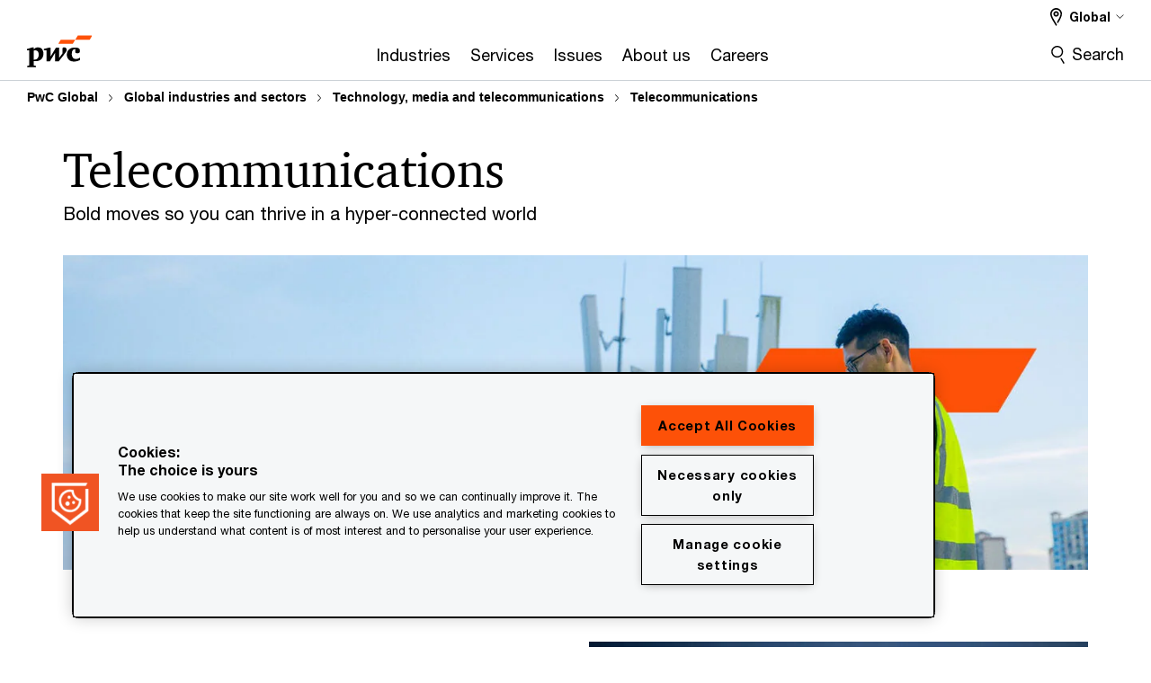

--- FILE ---
content_type: text/html; charset=UTF-8
request_url: https://www.pwc.com/gx/en/industries/tmt/telecommunications.html
body_size: 31774
content:

<!DOCTYPE HTML>
<html lang="en">
    <head>
 









































    <link rel="icon" href="/etc.clientlibs/pwc/clientlibs/css_common/resources/image/favicon.ico" type="image/x-icon"/>
    <script src="/etc.clientlibs/clientlibs/granite/jquery/granite/csrf.min.56934e461ff6c436f962a5990541a527.js"></script>
<script src="/etc.clientlibs/pwc/clientlibs/clientlib-vendor/jquery.min.76a92234952929ebefaa60dd43afeddb.js"></script>

    






























 	
	
    
        <!-- OneTrust Cookies Consent Notice start for www.pwc.com/gx -->

<script src="https://cdn.cookielaw.org/scripttemplates/otSDKStub.js" data-language="en" type="text/javascript" charset="UTF-8" data-domain-script="0645fa74-2808-4ef1-b238-12e241a58cf7"></script>
<script type="text/javascript">
function OptanonWrapper() { }
</script>
<!-- OneTrust Cookies Consent Notice end for www.pwc.com/gx -->
    
    
    
	<script src="/etc.clientlibs/pwc/clientlibs/components-digitaldataanalytics.min.1e95b6b45050fb34422a222506511317.js"></script>

    <script>
        createObject('page.skipOptanonCall',true);
    </script>
	
    

<title>Telecommunications | PwC
</title>
<meta http-equiv="content-language" content="en_gx"/>
<meta http-equiv="X-UA-Compatible" content="IE=edge">
<meta property="og:title" content="Telecommunications"/>
<meta property="og:type" content="article"/>
<meta property="og:site_name" content="PwC"/>
<meta property="og:description" content="The telecommunications industry is evolving fast. PwC helps telecom leaders embrace AI, cloud and bold strategies to drive growth."/>

<meta property="og:image" content="https://www.pwc.com/glob/dpe/en/primary-context/mobile/pwc_digital-banner_800x450_gettyimages-1407650698.jpg"/>


<meta name="robots" content="index,follow"/>
<meta name="keywords" content=""/>
<meta name="description" content="The telecommunications industry is evolving fast. PwC helps telecom leaders embrace AI, cloud and bold strategies to drive growth."/>
<meta name="author" content="PricewaterhouseCoopers"/>
<meta name="pwcTitle" content="Telecommunications"/>
<meta name="pwcLocale" content="en_gx"/>
<meta name="pwcCountry" content='gx'/>


<meta name="pwcGeo.default" content="GX"/>
<meta name="pwcLang" content="en"/>
<meta name="pwcTag" content="">
<meta name="pwcHideLevel" content="0,2"/>
<meta name="target" content=""/>
<meta name="pwcReleaseDate" content="2025-04-29T01:00:00.000-03:00"/>	
<meta name="pwcLastModifiedDate" content="2025-12-05T21:22:48.487Z"/>	
<meta name="pwcselectednav" content="1"/>
<meta name="viewport" id="pwcviewport" content="width=device-width, initial-scale=1.0">
<link rel="apple-touch-icon" href="/content/pwc/script/network/apple-touch-icon.png"/>

<link rel="canonical" href="https://www.pwc.com/gx/en/industries/tmt/telecommunications.html"/>
<meta property="og:url" content="https://www.pwc.com/gx/en/industries/tmt/telecommunications.html"/>



    <link rel="alternate" href="https://www.pwc.com/gx/en/industries/tmt/telecommunications.html" hreflang="en-gx"/>

    <link rel="alternate" href="https://www.pwc.com/gx/en/industries/tmt/telecommunications.html" hreflang="x-default"/>


<script>
    var  page ="Telecommunications | PwC";
    var anlyticsEscapeTitle = "Telecommunications";
    var anlyticsunescapeTitle = $('<textarea />').html(anlyticsEscapeTitle).text();
    var  templatePath ="/conf/pwc/settings/wcm/templates/level-2-landing-page-template-bu";
    var pwcReleaseDate = "2025-04-29T01:00:00.000-03:00";
    var pageNameUnescape = $('<textarea />').html(page).text();
    //PR-13329 change -- start
    var jsonData = {};
    if(Object.keys(jsonData).length){
        var taxonomyDataKey = jsonData.DataLayerKey !=null ? jsonData.DataLayerKey : "" ;
        var taxonomyDataValue =jsonData.DataLayerValue!=null ? jsonData.DataLayerValue : "";
        createObject(taxonomyDataKey,taxonomyDataValue);
    }
    
    //PR-13329 change -- end
    createObject('page.pageInfo.pageName', pageNameUnescape);
    createObject("page.pageInfo.pageType",templatePath.substring(templatePath.lastIndexOf('/')  + 1));
    createObject('page.content.publishDate', pwcReleaseDate);
    createObject('page.content.contentTitle', anlyticsunescapeTitle);
    createObject('page.content.contentType', "article");
    
    //PR-12825 change --start
    var pageContentJsonObject = {"ContentFullPathValueWithoutQueryParams":"/content/pwc/gx/en/industries/tmt/telecommunications.html","ContentFullPathKey":"page.content.contentFullPath"};
    var urlQueryParams = new URLSearchParams(window.location.search);
    var pageUrlPath= pageContentJsonObject.ContentFullPathValueWithoutQueryParams;
    if(urlQueryParams!=''){
    	pageUrlPath=pageUrlPath.concat("?").concat(urlQueryParams);
    }
    createObject(pageContentJsonObject.ContentFullPathKey,pageUrlPath);
  	//PR-12825 change --end
  	
    //Added old dataLayer object value in digitalData.site object.
    digitalData.site ={"SiteValues":{"fullTagParent":"/","businessFunctionParent":"","topicsParent":"","funnel":"","businessFunction":"","industry":"","stakeholders":"","funnelParent":"","fullTag":"/","los":"","campaigns":"","economicBuyers":"","technologyParent":"","folderDirectory":"pwc/gx/en/industries/tmt","contentType":"","campaignsParent":"","industriesParent":"","topics":"","pwcContentTypeParent":"","economicBuyersParent":"","servicesParent":"","services":"","technology":"","subLos":"","pwcContentType":"","contentLengthParent":"","industries":"","businessImperatives":"","contentLength":"","stakeholdersParent":"","businessImperativesParent":""},"additionalTags":"","business":{"businessChallenge":"","businessTopic":""},"accountRegistration":false};
</script>
<script type="application/ld+json">
{
    "@type": "Thing",
    "@context": "http://schema.org",
    "image": "https://www.pwc.com/glob/dpe/en/primary-context/mobile/pwc_digital-banner_800x450_gettyimages-1407650698.jpg",
    "name":"Telecommunications | PwC",
    "description":"The telecommunications industry is evolving fast. PwC helps telecom leaders embrace AI, cloud and bold strategies to drive growth."
}
</script>

    
	<script>
		var currentPageTerritory = 'gx';
        var componentAnimationDelayFlag = false;
	</script>
    

    

	
    

	
    

	
    

    





    



    

	
	

	
	

  
  

    

	

    
    
        <script>
            (function(win, doc, style, timeout) {
                var STYLE_ID = 'at-body-style';
                function getParent() {
                    return doc.getElementsByTagName('head')[0];
                }
                function addStyle(parent, id, def) {
                    if (!parent) {
                        return;
                    }
                    var style = doc.createElement('style');
                    style.id = id;
                    style.innerHTML = def;
                    parent.appendChild(style);
                }
                function removeStyle(parent, id) {
                    if (!parent) {
                        return;
                    }
                    var style = doc.getElementById(id);
                    if (!style) {
                        componentAnimationDelayFlag = false;
                        return;
                    }
                    parent.removeChild(style);
                }
                addStyle(getParent(), STYLE_ID, style);
                setTimeout(function() {
                    removeStyle(getParent(), STYLE_ID);
                }, timeout);
                componentAnimationDelayFlag = true;
            }(window, document, "body {opacity: 0 !important}", 3000));
        </script>
    
	
    
        <script>
            var pageTerritoryForDTM = 'gx';
        </script>
        <script src="//assets.adobedtm.com/94ed34440bb5/3f3b522e5510/launch-5b28a70d8754.min.js" type="text/javascript" async></script>
        <script src="/etc.clientlibs/pwc/clientlibs/components-analytics.min.09fae73c6d4e6a64a3d6fec9bf69a6a7.js"></script>

    
    

    
    	
    

    

    
<script src="/etc.clientlibs/pwc/clientlibs/handlebars.min.cea4640e01740056e78b381c8d3b8d84.js"></script>




    
<script src="/etc.clientlibs/pwc/clientlibs/purify.min.861f03f452e5d56afa11ef73013b9d07.js"></script>




    
<link rel="stylesheet" href="/etc.clientlibs/pwc/clientlibs/longform/style-colors-rebrand.min.55a5cd0f49e7116a8dc3be45b77c8d11.css" type="text/css">
<link rel="stylesheet" href="/etc.clientlibs/pwc/clientlibs/rebrand-clientlibs/components-colors.min.1f799403448b688d16cd19b707feffe1.css" type="text/css">


       




<!-- <script src="//assets.adobedtm.com/c1b096e48fc8/1825f4c13961/launch-05a1756607c1-development.min.js" async></script>  -->

<input id="modnavigationid" type="hidden" value="/gx/en/industries/tmt/telecommunications/"/>
<input type="hidden" id="navmode" value="publish"/>

<input class="currentPagePath" type="hidden" value="/content/pwc/gx/en/industries/tmt/telecommunications"/>
<input type="hidden" id="isUserReg" value="false"/>

    
    
    

    

    
    
    

</head>
    <body class="basepage page basicpage page-primary-col--orange page-secondary-col--orange page-tertiary-col--orange standard-reading level-2-landing-page-template page-primary-col--orange page-secondary-col--orange page-tertiary-col--orange bu-theme bu-migrated  bu-territory publish standard-spacing pwcscrolling longformcontent cmp-base-modernized">
        
             
            



			<div id="wrapper">
            
<div class="root container responsivegrid">

    
    
    
    <div id="container-efcd6d995c" class="cmp-container">
        
        <div class="ixfsection experiencefragment"><div class="mod-ixf-page-section"></div>


	<section id="header" style="height: auto" class="cmp-experiencefragment cmp-experiencefragment--gx-en fullwidth ">


    
    <div id="container-c337b765e8" class="cmp-container">
        


<div class="aem-Grid aem-Grid--12 aem-Grid--default--12 ">
    
    <div class="embedscript aem-GridColumn aem-GridColumn--default--12"><!-- SDI include (path: /content/experience-fragments/pwc/gx/en/header/gx-en/master/_jcr_content/root/embedscript.dynamic.html/pwc/components/modernized/content/embedscript, resourceType: pwc/components/modernized/content/embedscript) -->

    
        
            <link rel="stylesheet" type="text/css" href="/gx/en/assets/css/base-new.css"/>
        
        
    
        
        
            <script type="text/javascript" src="/content/pwc/script/gx/en/contact.js"></script>
        
    
        
        
            <script type="text/javascript" src="/content/pwc/script/gx/en/base/link-accessibility.js"></script>
        
    


    

</div>
<div class="slim-page-header-v2 parbase aem-GridColumn aem-GridColumn--default--12"><!-- SDI include (path: /content/experience-fragments/pwc/gx/en/header/gx-en/master/_jcr_content/root/slim_page_header_v2.dynamic.html/pwc/components/modernized/content/slim-page-header-v2, resourceType: pwc/components/modernized/content/slim-page-header-v2) -->

<nav id="skipNav" aria-label="Skip Links">
   <a tabindex="1" id="skipToContent" href="#" class="sr-only sr-only-focusable skip-content" aria-label="Skip to content">Skip to content</a>
   <a tabindex="1" id="skipToFooter" href="#pgFooter" class="sr-only sr-only-focusable skip-content" aria-label="Skip to footer">Skip to footer</a>   
</nav>
<div class="headerv2-container" data-current-level=""> 
  <header class="slimheader-v2 mod__header-v2">
      <input type='hidden' id='checkUserLoginOrNot' value='false'/>
      <a id="logoUrl" tabindex="3" href="/gx/en" aria-label="PwC homepage" class="slim-logo search-hide levelOneLink ">
      </a>
      <span class="mobile-search-btn non-bu-search-mobile " aria-label="Site Search" tabindex="0"></span>
      <span class="mobile-search-btn bu-search-mobile " aria-label="Site Search" tabindex="0"></span>
      <div tabindex="0" id="slim-hamburger" class="slim-hamburger-ico" aria-label="Menu " data-open-aria-label="Menu" data-close-aria-label="Menu Close">
         <span></span>
         <span></span>
         <span></span>
      </div>
      <div class="slim-navigation" style="opacity:0;">
         <nav class="nav-primary search-hide" data-tab-index-start="9" aria-label="Main Navigation">
    <a aria-controls="industries-subnav-1" link-href="https://www.pwc.com/gx/en/industries.html" href="#" data-has-subnav="true" data-nav-index="1" class="levelOneLink " nextpage-canonical-url="https://www.pwc.com/gx/en/industries.html" navigation-title="Industries" aria-label="Industries "><span aria-hidden="true">Industries</span></a>
            
         
    <a aria-controls="services-subnav-2" link-href="https://www.pwc.com/gx/en/services.html" href="#" data-has-subnav="true" data-nav-index="2" class="levelOneLink " nextpage-canonical-url="https://www.pwc.com/gx/en/services.html" navigation-title="Services" aria-label="Services "><span aria-hidden="true">Services</span></a>
            
         
    <a aria-controls="issues-subnav-3" link-href="https://www.pwc.com/gx/en/issues.html" href="#" data-has-subnav="true" data-nav-index="3" class="levelOneLink " nextpage-canonical-url="https://www.pwc.com/gx/en/issues.html" navigation-title="Issues" aria-label="Issues "><span aria-hidden="true">Issues</span></a>
            
         
    <a aria-controls="about_us-subnav-4" link-href="https://www.pwc.com/gx/en/about.html" href="#" data-has-subnav="true" data-nav-index="4" class="levelOneLink " nextpage-canonical-url="https://www.pwc.com/gx/en/about.html" navigation-title="About us" aria-label="About us "><span aria-hidden="true">About us</span></a>
            
         
    <a aria-controls="careers-subnav-5" link-href="https://www.pwc.com/gx/en/careers.html" href="#" data-has-subnav="true" data-nav-index="5" class="levelOneLink " nextpage-canonical-url="https://www.pwc.com/gx/en/careers.html" navigation-title="Careers" aria-label="Careers "><span aria-hidden="true">Careers</span></a>
            
               <div class="nav-more" style="display: none;">
                  <p>More</p>
                  <div class="levelOneLink nav-more-dropdown">
                  </div>
               </div>
            
         </nav>
         
            
    <nav class="nav-secondary search-hide" aria-label="Secondary Navigation">
        
            
	<script id="overlay-template" type="text/x-handlebars-template">
<!--		<div class="authenticated-user-options hidden">
            <div class="user-option-list">
                <a tabindex="3"  class="register myaccount levelOneLink" href="{{myAccountHref}}">My Account</a>
                <a tabindex="4" class="sign-in signout levelOneLink" onclick="logOffUser(window.location.href)">Sign Out</a>
            </div>
        </div>
        <div class="user-options hidden">
            <a tabindex="3" class="sign-in userreg levelOneLink" data-href="{{signInHref}}" href="javascript:void(0);"> Sign in</a>
            <a tabindex="4" class="register userreg levelOneLink" href="{{createAccountHref}}"> Register</a>
        </div> -->
</script>

        
        <div class="login-data"></div>
        <!--<div data-sly-test="false" class="user-options hidden">
            <a tabindex="3" data-sly-test.loginLink="/bin/saml/internal/auth" data-href="" href="javascript:void(0);" class="sign-in userreg levelOneLink">Sign in</a>
            <a tabindex="4" data-sly-test.registerLink="https://login.pwc.com/identity/register?goto=" data-register-link="" href="javascript:void(0);" class="register userreg levelOneLink">Register</a>
        </div>-->
        <div class="location-options">
            <script id="language-selector-template" type="text/x-handlebars-template">
    <div class="options-language">
        <button tabindex="7" class="open-lang-options">{{jcrlanguage}} 
            <img alt="" class="non-bu-close-location-mobile" src="/etc.clientlibs/pwc/clientlibs/rebrand-clientlibs/components-colors/resources/images/slim-header-v2/Chevron.svg">
            <img alt="" class="bu-close-location-mobile" src="/etc.clientlibs/pwc/clientlibs/rebrand-clientlibs/components-colors/resources/images/slim-header-v2-bu/Chevron-bu.svg">
        </button>
        <img class="close-options non-bu-close-location-mobile" alt="" src="/etc.clientlibs/pwc/clientlibs/rebrand-clientlibs/components-colors/resources/images/slim-header-v2/close-icon-white.svg">
        <img class="close-options bu-close-location-mobile" alt="" src="/etc.clientlibs/pwc/clientlibs/rebrand-clientlibs/components-colors/resources/images/slim-header-v2-bu/Cancel-bu.svg">

    </div>
    <div class="slim-language-selector" id="langDialog" aria-label="{{langSelectorTitleText}}" role="dialog" aria-modal="true">
        <p>{{langSelectorTitleText}}</p>
        <div class="language-selector-list levelOneLink " id="lstLang" role="listbox" aria-labelledby="langDialog">
            {{#each languageSelectorData.alternateLanguages}}
            <a id="lang_{{@index}}" role="option" {{#if this.isCurrentLanguage}} class="is-active" {{/if}} href="{{this.linkURL}}" data-lang="{{this.linkText}}"> {{this.linkText}} </a>
            {{/each}}
        </div>
    </div>
</script>
            
                
<script id="territory-selector-template" type="text/x-handlebars-template">
	<button tabindex="6" aria-label="{{territorySelectorBtnText}}">
		<span>{{currentPageTerritoryName}} 
			<img alt="" class="non-bu-close-location-mobile" src="/etc.clientlibs/pwc/clientlibs/rebrand-clientlibs/components-colors/resources/images/slim-header-v2/Chevron.svg">
			<img alt="" class="bu-close-location-mobile" src="/etc.clientlibs/pwc/clientlibs/rebrand-clientlibs/components-colors/resources/images/slim-header-v2-bu/Chevron-bu.svg">
		</span>
		<img class="close-options non-bu-close-location-mobile" alt="" src="/etc.clientlibs/pwc/clientlibs/rebrand-clientlibs/components-colors/resources/images/slim-header-v2/close-icon-white.svg">
		<img class="close-options bu-close-location-mobile" alt="" src="/etc.clientlibs/pwc/clientlibs/rebrand-clientlibs/components-colors/resources/images/slim-header-v2-bu/Cancel-bu.svg">
	</button>
	<!-- territory dialog box starts here -->
	<div class="territory-selector" aria-label="{{findATerritoryText}}" id="lst-territory-selector" role="dialog" aria-modal="true">
		<div class="territory-selector-search">
				<label class="sr-only" for="searchField"> {{findATerritoryText}} </label>
				<input id="countrySearch" class="levelOneLink" name="country" type="text" placeholder="{{findATerritoryText}}">
		</div>
		<div class="territory-selector-list levelOneLink" id="lstTerritory" role="listbox" aria-labelledby="lst-territory-selector">
			{{#each territories}}
			{{#if territoryFinder}}
                    <a id="option_{{@index}}" role="option" class="{{#ifEquals name 'Global'}}region-global {{/ifEquals}}{{#ifEquals name ../currentPageTerritoryName}}is-active {{/ifEquals}}"
                    href="{{domain}}" data-value="{{name}}">{{name}}</a>
			{{#each alias}}
                    <a id="option_{{this}}_{{@index}}" role="option" class="{{#ifEquals name 'Global'}}region-global {{/ifEquals}}{{#ifEquals ../name ../../currentPageTerritoryName}}is-active {{/ifEquals}}"
                    href="{{../domain}}" data-value="{{this}}">{{this}}</a>
			{{/each}}
			{{#if @last}}
			<p id="option_noresult" role="option" class="territory-no-results">{{territoryNotFoundText}}</p>
			{{/if}}
			{{/if}}
			{{/each}}

		</div>
	</div>
</script>

            
            <div class="lo-backsplash"></div>
            <span class="option-country levelOneLink">
      </span>
            
            <span class="option-language">
          </span>
            
        </div>
    </nav>

         
         
         <div class="nav-search search-hide ">
            <button aria-expanded="false" class="search-hide levelOneLink">Search</button>
            <div class="search-hide searchbox">
               <form id="slimSearchForm" role="search" action="https://www.pwc.com/gx/en/search.html" method="get">
	               <input id="slimSearch" class="slim-search" type="text" name="searchfield" placeholder="Search for industries, products, services and more"/>
	                <input type="hidden" name="pwcSiteSection" autocomplete="off"/>
                    <input type="hidden" name="pwcLang" value="" autocomplete="off"/>
                    <input type="hidden" name="pwcGeo" value="" autocomplete="off"/>
                  <input type="submit" class="submit-search" value=""/>
               </form>
               <button id="close-search" aria-label="Search Close"></button>
            </div>
         </div>
      </div>
   </header>
   
	<script id="breadcrumb-template" type="text/x-handlebars-template">

            <button class="slimnav-v2-bc-toggle is-hidden">
	           <label class="sr-only">Show full breadcrumb</label>
	        </button>
				<div class="slimnav-v2-breadcrumbs">
				{{#each breadcrumbs}}
				 <a href="{{this.linkURL}}">{{this.linkText}}</a>
				{{/each}}
			    </div>

	</script>
        <div class="slimnav-breadcrumb"> </div>
	
   
   <div class="slimheader-sublevel-slide" data-nav-level="2">
      <div class="slide-shadow search-hide"></div>
      <div class="slide-bg"></div>
      
      
         <div id="industries-subnav-1" class="sublevel-container search-hide show-subnav">
            <div class="sublevel-navs">
               <div class="slimnav-level2 slimheader-slide-nav">
                  <div class="slide-nav-contain">
                     <div class="sublevel-title-container search-hide">
                        <div class="slimnav-mobile-header">
                           <p> Menu</p>
                        </div>
                        <div class="slimheader-breadcrumb is-hidden">
                           <a href="#">Industries</a>
                        </div>
                        <a href="https://www.pwc.com/gx/en/industries.html" aria-label="Industries " class="lv2-label" nextpage-canonical-url="https://www.pwc.com/gx/en/industries.html" navigation-title="Industries"><span aria-hidden="true">Industries</span></a>
                     </div>
                     <nav>
    					<a class="levelTwoLink " data-breadcrumb="Industries" href="https://www.pwc.com/gx/en/industries.html" aria-controls="see_all_industries-subnav-1-1" nextpage-canonical-url="https://www.pwc.com/gx/en/industries.html" navigation-title="See all industries" aria-label="See all industries "><span aria-hidden="true">See all industries</span></a>
                     
    					<a class="levelTwoLink has-lv3" data-breadcrumb="Industries" href="https://www.pwc.com/gx/en/industries/consumer-markets.html" aria-controls="consumer_markets-subnav-1-2" nextpage-canonical-url="https://www.pwc.com/gx/en/industries/consumer-markets.html" navigation-title="Consumer markets" aria-label="Consumer markets "><span aria-hidden="true">Consumer markets</span></a>
                     
    					<a class="levelTwoLink has-lv3" data-breadcrumb="Industries" href="https://www.pwc.com/gx/en/industries/energy-utilities-resources.html" aria-controls="energy__utilities_and_resources-subnav-1-3" nextpage-canonical-url="https://www.pwc.com/gx/en/industries/energy-utilities-resources.html" navigation-title="Energy, utilities and resources" aria-label="Energy, utilities and resources "><span aria-hidden="true">Energy, utilities and resources</span></a>
                     
    					<a class="levelTwoLink has-lv3" data-breadcrumb="Industries" href="https://www.pwc.com/gx/en/industries/financial-services.html" aria-controls="financial_services-subnav-1-4" nextpage-canonical-url="https://www.pwc.com/gx/en/industries/financial-services.html" navigation-title="Financial services" aria-label="Financial services "><span aria-hidden="true">Financial services</span></a>
                     
    					<a class="levelTwoLink has-lv3" data-breadcrumb="Industries" href="https://www.pwc.com/gx/en/industries/government-public-sector.html" aria-controls="government_and_public_sector-subnav-1-5" nextpage-canonical-url="https://www.pwc.com/gx/en/industries/government-public-sector.html" navigation-title="Government and public sector" aria-label="Government and public sector "><span aria-hidden="true">Government and public sector</span></a>
                     
    					<a class="levelTwoLink has-lv3" data-breadcrumb="Industries" href="https://www.pwc.com/gx/en/industries/health-industries.html" aria-controls="health_industries-subnav-1-6" nextpage-canonical-url="https://www.pwc.com/gx/en/industries/health-industries.html" navigation-title="Health industries" aria-label="Health industries "><span aria-hidden="true">Health industries</span></a>
                     
    					<a class="levelTwoLink has-lv3" data-breadcrumb="Industries" href="https://www.pwc.com/gx/en/industries/industrial-services.html" aria-controls="industrials_and_services-subnav-1-7" nextpage-canonical-url="https://www.pwc.com/gx/en/industries/industrial-services.html" navigation-title="Industrials and services" aria-label="Industrials and services "><span aria-hidden="true">Industrials and services</span></a>
                     
    					<a class="levelTwoLink has-lv3" data-breadcrumb="Industries" href="https://www.pwc.com/gx/en/industries/private-equity.html" aria-controls="private_equity_and_principal_investors-subnav-1-8" nextpage-canonical-url="https://www.pwc.com/gx/en/industries/private-equity.html" navigation-title="Private equity and principal investors" aria-label="Private equity and principal investors "><span aria-hidden="true">Private equity and principal investors</span></a>
                     
    					<a class="levelTwoLink has-lv3" data-breadcrumb="Industries" href="https://www.pwc.com/gx/en/industries/tmt.html" aria-controls="technology__media_and_telecommunications-subnav-1-9" nextpage-canonical-url="https://www.pwc.com/gx/en/industries/tmt.html" navigation-title="Technology, media and telecommunications" aria-label="Technology, media and telecommunications "><span aria-hidden="true">Technology, media and telecommunications</span></a>
                     </nav>
                  </div>
               </div>
               <span class="slimnav-level3">
                  <div id="see_all_industries-subnav-1-1" class="slimheader-slide-nav">
                     <div class="slide-nav-contain">
                        <div class="sublevel-title-container search-hide">
                           <div class="slimnav-mobile-header">
                              <p> Menu</p>
                           </div>
                           <div class="slimheader-breadcrumb is-hidden">
                              <a href="#">Industries</a>
                           </div>
                           <a href="https://www.pwc.com/gx/en/industries.html" class="lv2-label" nextpage-canonical-url="https://www.pwc.com/gx/en/industries.html" navigation-title="See all industries" aria-label="See all industries "><span aria-hidden="true">See all industries</span></a>
                        </div>
                        
                     </div>
                  </div>
               
                  <div id="consumer_markets-subnav-1-2" class="slimheader-slide-nav">
                     <div class="slide-nav-contain">
                        <div class="sublevel-title-container search-hide">
                           <div class="slimnav-mobile-header">
                              <p> Menu</p>
                           </div>
                           <div class="slimheader-breadcrumb is-hidden">
                              <a href="#">Industries</a>
                           </div>
                           <a href="https://www.pwc.com/gx/en/industries/consumer-markets.html" class="lv2-label" nextpage-canonical-url="https://www.pwc.com/gx/en/industries/consumer-markets.html" navigation-title="Consumer markets" aria-label="Consumer markets "><span aria-hidden="true">Consumer markets</span></a>
                        </div>
                        <nav>
                           <a class="levelThreeLink" href="https://www.pwc.com/gx/en/industries/consumer-markets/consumer-goods.html" nextpage-canonical-url="https://www.pwc.com/gx/en/industries/consumer-markets/consumer-goods.html" navigation-title="Consumer goods" aria-label="Consumer goods "><span aria-hidden="true">Consumer goods</span></a>
                        
                           <a class="levelThreeLink" href="https://www.pwc.com/gx/en/industries/hospitality-leisure.html" nextpage-canonical-url="https://www.pwc.com/gx/en/industries/hospitality-leisure.html" navigation-title="Hospitality and leisure" aria-label="Hospitality and leisure "><span aria-hidden="true">Hospitality and leisure</span></a>
                        
                           <a class="levelThreeLink" href="https://www.pwc.com/gx/en/industries/consumer-markets/retail.html" nextpage-canonical-url="https://www.pwc.com/gx/en/industries/consumer-markets/retail.html" navigation-title="Retail" aria-label="Retail "><span aria-hidden="true">Retail</span></a>
                        
                           <a class="levelThreeLink" href="https://www.pwc.com/gx/en/industries/transportation-logistics.html" nextpage-canonical-url="https://www.pwc.com/gx/en/industries/transportation-logistics.html" navigation-title="Transportation and logistics" aria-label="Transportation and logistics "><span aria-hidden="true">Transportation and logistics</span></a>
                        </nav>
                     </div>
                  </div>
               
                  <div id="energy__utilities_and_resources-subnav-1-3" class="slimheader-slide-nav">
                     <div class="slide-nav-contain">
                        <div class="sublevel-title-container search-hide">
                           <div class="slimnav-mobile-header">
                              <p> Menu</p>
                           </div>
                           <div class="slimheader-breadcrumb is-hidden">
                              <a href="#">Industries</a>
                           </div>
                           <a href="https://www.pwc.com/gx/en/industries/energy-utilities-resources.html" class="lv2-label" nextpage-canonical-url="https://www.pwc.com/gx/en/industries/energy-utilities-resources.html" navigation-title="Energy, utilities and resources" aria-label="Energy, utilities and resources "><span aria-hidden="true">Energy, utilities and resources</span></a>
                        </div>
                        <nav>
                           <a class="levelThreeLink" href="https://www.pwc.com/gx/en/industries/energy-utilities-resources/chemicals.html" nextpage-canonical-url="https://www.pwc.com/gx/en/industries/energy-utilities-resources/chemicals.html" navigation-title="Chemicals" aria-label="Chemicals "><span aria-hidden="true">Chemicals</span></a>
                        
                           <a class="levelThreeLink" href="https://www.pwc.com/gx/en/industries/energy-utilities-resources/mining-metals.html" nextpage-canonical-url="https://www.pwc.com/gx/en/industries/energy-utilities-resources/mining-metals.html" navigation-title="Mining and metals" aria-label="Mining and metals "><span aria-hidden="true">Mining and metals</span></a>
                        
                           <a class="levelThreeLink" href="https://www.pwc.com/gx/en/industries/energy-utilities-resources/oil-gas-energy.html" nextpage-canonical-url="https://www.pwc.com/gx/en/industries/energy-utilities-resources/oil-gas-energy.html" navigation-title="Oil and gas" aria-label="Oil and gas "><span aria-hidden="true">Oil and gas</span></a>
                        
                           <a class="levelThreeLink" href="https://www.pwc.com/gx/en/industries/energy-utilities-resources/power-utilities.html" nextpage-canonical-url="https://www.pwc.com/gx/en/industries/energy-utilities-resources/power-utilities.html" navigation-title="Power and utilities" aria-label="Power and utilities "><span aria-hidden="true">Power and utilities</span></a>
                        </nav>
                     </div>
                  </div>
               
                  <div id="financial_services-subnav-1-4" class="slimheader-slide-nav">
                     <div class="slide-nav-contain">
                        <div class="sublevel-title-container search-hide">
                           <div class="slimnav-mobile-header">
                              <p> Menu</p>
                           </div>
                           <div class="slimheader-breadcrumb is-hidden">
                              <a href="#">Industries</a>
                           </div>
                           <a href="https://www.pwc.com/gx/en/industries/financial-services.html" class="lv2-label" nextpage-canonical-url="https://www.pwc.com/gx/en/industries/financial-services.html" navigation-title="Financial services" aria-label="Financial services "><span aria-hidden="true">Financial services</span></a>
                        </div>
                        <nav>
                           <a class="levelThreeLink" href="https://www.pwc.com/gx/en/industries/financial-services/asset-management.html" nextpage-canonical-url="https://www.pwc.com/gx/en/industries/financial-services/asset-management.html" navigation-title="Asset and wealth management" aria-label="Asset and wealth management "><span aria-hidden="true">Asset and wealth management</span></a>
                        
                           <a class="levelThreeLink" href="https://www.pwc.com/gx/en/industries/financial-services/banking-capital-markets.html" nextpage-canonical-url="https://www.pwc.com/gx/en/industries/financial-services/banking-capital-markets.html" navigation-title="Banking and capital markets" aria-label="Banking and capital markets "><span aria-hidden="true">Banking and capital markets</span></a>
                        
                           <a class="levelThreeLink" href="https://www.pwc.com/gx/en/industries/financial-services/insurance.html" nextpage-canonical-url="https://www.pwc.com/gx/en/industries/financial-services/insurance.html" navigation-title="Insurance" aria-label="Insurance "><span aria-hidden="true">Insurance</span></a>
                        
                           <a class="levelThreeLink" href="https://www.pwc.com/gx/en/industries/financial-services/real-estate.html" nextpage-canonical-url="https://www.pwc.com/gx/en/industries/financial-services/real-estate.html" navigation-title="Real estate" aria-label="Real estate "><span aria-hidden="true">Real estate</span></a>
                        </nav>
                     </div>
                  </div>
               
                  <div id="government_and_public_sector-subnav-1-5" class="slimheader-slide-nav">
                     <div class="slide-nav-contain">
                        <div class="sublevel-title-container search-hide">
                           <div class="slimnav-mobile-header">
                              <p> Menu</p>
                           </div>
                           <div class="slimheader-breadcrumb is-hidden">
                              <a href="#">Industries</a>
                           </div>
                           <a href="https://www.pwc.com/gx/en/industries/government-public-sector.html" class="lv2-label" nextpage-canonical-url="https://www.pwc.com/gx/en/industries/government-public-sector.html" navigation-title="Government and public sector" aria-label="Government and public sector "><span aria-hidden="true">Government and public sector</span></a>
                        </div>
                        <nav>
                           <a class="levelThreeLink" href="https://www.pwc.com/gx/en/industries/government-public-sector/defence.html" nextpage-canonical-url="https://www.pwc.com/gx/en/industries/government-public-sector/defence.html" navigation-title="Defence" aria-label="Defence "><span aria-hidden="true">Defence</span></a>
                        
                           <a class="levelThreeLink" href="https://www.pwc.com/gx/en/industries/government-public-sector/education-skills.html" nextpage-canonical-url="https://www.pwc.com/gx/en/industries/government-public-sector/education-skills.html" navigation-title="Education and skills" aria-label="Education and skills "><span aria-hidden="true">Education and skills</span></a>
                        
                           <a class="levelThreeLink" href="https://www.pwc.com/gx/en/industries/government-public-sector/public-safety-justice-security.html" nextpage-canonical-url="https://www.pwc.com/gx/en/industries/government-public-sector/public-safety-justice-security.html" navigation-title="Public safety, justice and security" aria-label="Public safety, justice and security "><span aria-hidden="true">Public safety, justice and security</span></a>
                        </nav>
                     </div>
                  </div>
               
                  <div id="health_industries-subnav-1-6" class="slimheader-slide-nav">
                     <div class="slide-nav-contain">
                        <div class="sublevel-title-container search-hide">
                           <div class="slimnav-mobile-header">
                              <p> Menu</p>
                           </div>
                           <div class="slimheader-breadcrumb is-hidden">
                              <a href="#">Industries</a>
                           </div>
                           <a href="https://www.pwc.com/gx/en/industries/health-industries.html" class="lv2-label" nextpage-canonical-url="https://www.pwc.com/gx/en/industries/health-industries.html" navigation-title="Health industries" aria-label="Health industries "><span aria-hidden="true">Health industries</span></a>
                        </div>
                        <nav>
                           <a class="levelThreeLink" href="https://www.pwc.com/gx/en/industries/healthcare.html" nextpage-canonical-url="https://www.pwc.com/gx/en/industries/healthcare.html" navigation-title="Health services" aria-label="Health services "><span aria-hidden="true">Health services</span></a>
                        
                           <a class="levelThreeLink" href="https://www.pwc.com/gx/en/industries/pharmaceuticals-life-sciences.html" nextpage-canonical-url="https://www.pwc.com/gx/en/industries/pharmaceuticals-life-sciences.html" navigation-title="Pharmaceuticals and life sciences" aria-label="Pharmaceuticals and life sciences "><span aria-hidden="true">Pharmaceuticals and life sciences</span></a>
                        </nav>
                     </div>
                  </div>
               
                  <div id="industrials_and_services-subnav-1-7" class="slimheader-slide-nav">
                     <div class="slide-nav-contain">
                        <div class="sublevel-title-container search-hide">
                           <div class="slimnav-mobile-header">
                              <p> Menu</p>
                           </div>
                           <div class="slimheader-breadcrumb is-hidden">
                              <a href="#">Industries</a>
                           </div>
                           <a href="https://www.pwc.com/gx/en/industries/industrial-services.html" class="lv2-label" nextpage-canonical-url="https://www.pwc.com/gx/en/industries/industrial-services.html" navigation-title="Industrials and services" aria-label="Industrials and services "><span aria-hidden="true">Industrials and services</span></a>
                        </div>
                        <nav>
                           <a class="levelThreeLink" href="https://www.pwc.com/gx/en/industries/aerospace-defence.html" nextpage-canonical-url="https://www.pwc.com/gx/en/industries/aerospace-defence.html" navigation-title="Aerospace, defence and security" aria-label="Aerospace, defence and security "><span aria-hidden="true">Aerospace, defence and security</span></a>
                        
                           <a class="levelThreeLink" href="https://www.pwc.com/gx/en/industries/automotive.html" nextpage-canonical-url="https://www.pwc.com/gx/en/industries/automotive.html" navigation-title="Automotive" aria-label="Automotive "><span aria-hidden="true">Automotive</span></a>
                        
                           <a class="levelThreeLink" href="https://www.pwc.com/gx/en/industries/business-services.html" nextpage-canonical-url="https://www.pwc.com/gx/en/industries/business-services.html" navigation-title="Business services" aria-label="Business services "><span aria-hidden="true">Business services</span></a>
                        
                           <a class="levelThreeLink" href="https://www.pwc.com/gx/en/industries/engineering-construction.html" nextpage-canonical-url="https://www.pwc.com/gx/en/industries/engineering-construction.html" navigation-title="Engineering and construction" aria-label="Engineering and construction "><span aria-hidden="true">Engineering and construction</span></a>
                        
                           <a class="levelThreeLink" href="https://www.pwc.com/gx/en/industries/industrial-manufacturing.html" nextpage-canonical-url="https://www.pwc.com/gx/en/industries/industrial-manufacturing.html" navigation-title="Industrial manufacturing" aria-label="Industrial manufacturing "><span aria-hidden="true">Industrial manufacturing</span></a>
                        
                           <a class="levelThreeLink" href="https://www.pwc.com/gx/en/industries/aerospace-defence/space.html" nextpage-canonical-url="https://www.pwc.com/gx/en/industries/aerospace-defence/space.html" navigation-title="Space" aria-label="Space "><span aria-hidden="true">Space</span></a>
                        </nav>
                     </div>
                  </div>
               
                  <div id="private_equity_and_principal_investors-subnav-1-8" class="slimheader-slide-nav">
                     <div class="slide-nav-contain">
                        <div class="sublevel-title-container search-hide">
                           <div class="slimnav-mobile-header">
                              <p> Menu</p>
                           </div>
                           <div class="slimheader-breadcrumb is-hidden">
                              <a href="#">Industries</a>
                           </div>
                           <a href="https://www.pwc.com/gx/en/industries/private-equity.html" class="lv2-label" nextpage-canonical-url="https://www.pwc.com/gx/en/industries/private-equity.html" navigation-title="Private equity and principal investors" aria-label="Private equity and principal investors "><span aria-hidden="true">Private equity and principal investors</span></a>
                        </div>
                        <nav>
                           <a class="levelThreeLink" href="https://www.pwc.com/gx/en/industries/capital-projects-infrastructure.html" nextpage-canonical-url="https://www.pwc.com/gx/en/industries/capital-projects-infrastructure.html" navigation-title="Capital projects and infrastructure" aria-label="Capital projects and infrastructure "><span aria-hidden="true">Capital projects and infrastructure</span></a>
                        </nav>
                     </div>
                  </div>
               
                  <div id="technology__media_and_telecommunications-subnav-1-9" class="slimheader-slide-nav">
                     <div class="slide-nav-contain">
                        <div class="sublevel-title-container search-hide">
                           <div class="slimnav-mobile-header">
                              <p> Menu</p>
                           </div>
                           <div class="slimheader-breadcrumb is-hidden">
                              <a href="#">Industries</a>
                           </div>
                           <a href="https://www.pwc.com/gx/en/industries/tmt.html" class="lv2-label" nextpage-canonical-url="https://www.pwc.com/gx/en/industries/tmt.html" navigation-title="Technology, media and telecommunications" aria-label="Technology, media and telecommunications "><span aria-hidden="true">Technology, media and telecommunications</span></a>
                        </div>
                        <nav>
                           <a class="levelThreeLink" href="https://www.pwc.com/gx/en/industries/tmt/media.html" nextpage-canonical-url="https://www.pwc.com/gx/en/industries/tmt/media.html" navigation-title="Entertainment and media" aria-label="Entertainment and media "><span aria-hidden="true">Entertainment and media</span></a>
                        
                           <a class="levelThreeLink" href="https://www.pwc.com/gx/en/industries/tmt/semiconductors.html" nextpage-canonical-url="https://www.pwc.com/gx/en/industries/tmt/semiconductors.html" navigation-title="Semiconductors" aria-label="Semiconductors "><span aria-hidden="true">Semiconductors</span></a>
                        
                           <a class="levelThreeLink" href="https://www.pwc.com/gx/en/industries/technology.html" nextpage-canonical-url="https://www.pwc.com/gx/en/industries/technology.html" navigation-title="Technology" aria-label="Technology "><span aria-hidden="true">Technology</span></a>
                        
                           <a class="levelThreeLink" href="https://www.pwc.com/gx/en/industries/tmt/telecommunications.html" nextpage-canonical-url="https://www.pwc.com/gx/en/industries/tmt/telecommunications.html" navigation-title="Telecommunications" aria-label="Telecommunications "><span aria-hidden="true">Telecommunications</span></a>
                        </nav>
                     </div>
                  </div>
               </span>
               <div class="slim-featured search-hide">
                  <p class="slim-featured-heading">Featured</p>
                  
                     <div class="slim-featured-item">
                        <a class="featuredLink" href="https://www.pwc.com/gx/en/issues/value-in-motion.html" nextpage-canonical-url="https://www.pwc.com/gx/en/issues/value-in-motion.html" navigation-title="Value in motion">
                           <img src="/gx/en/zz-test-brand-assets-pages-25/value-in-motion/thumb-vim.jpg.pwcimage.150.100.jpg" alt=""/>
                           <p>Value in motion</p>
                        </a>
                     </div>
                  
                     <div class="slim-featured-item">
                        <a class="featuredLink" href="https://www.pwc.com/gx/en/industries/industry-edge.html" nextpage-canonical-url="https://www.pwc.com/gx/en/industries/industry-edge.html" navigation-title="Industry edge">
                           <img src="/glob/dpe/en/primary-context/mobile/pwc_digital-banner_800x450_gettyimages-1307905800.jpg.pwcimage.150.100.jpg" alt=""/>
                           <p>Industry edge</p>
                        </a>
                     </div>
                  
                     <div class="slim-featured-item">
                        <a class="featuredLink" href="https://www.pwc.com/gx/en/about/case-studies/engine-by-starling-launching-bank-software-business.html" nextpage-canonical-url="https://www.pwc.com/gx/en/about/case-studies/engine-by-starling-launching-bank-software-business.html" navigation-title="Engine by Starling: From launching a bank to launching a software business">
                           <img src="/gx/en/zz-test-brand-assets-pages-25/value-in-motion/articles/thumbnails---resized/without-momentum/Engine-by-Starling-Thumbnail.jpg.pwcimage.150.100.jpg" alt=""/>
                           <p>Engine by Starling: From launching a bank to launching a software business</p>
                        </a>
                     </div>
                  
               </div>
            </div>
            <button class="slimheader-close search-hide" aria-label="Menu Close"></button>
         </div>
      
         <div id="services-subnav-2" class="sublevel-container search-hide show-subnav">
            <div class="sublevel-navs">
               <div class="slimnav-level2 slimheader-slide-nav">
                  <div class="slide-nav-contain">
                     <div class="sublevel-title-container search-hide">
                        <div class="slimnav-mobile-header">
                           <p> Menu</p>
                        </div>
                        <div class="slimheader-breadcrumb is-hidden">
                           <a href="#">Services</a>
                        </div>
                        <a href="https://www.pwc.com/gx/en/services.html" aria-label="Services " class="lv2-label" nextpage-canonical-url="https://www.pwc.com/gx/en/services.html" navigation-title="Services"><span aria-hidden="true">Services</span></a>
                     </div>
                     <nav>
    					<a class="levelTwoLink " data-breadcrumb="Services" href="https://www.pwc.com/gx/en/services.html" aria-controls="see_all_services-subnav-2-1" nextpage-canonical-url="https://www.pwc.com/gx/en/services.html" navigation-title="See all services" aria-label="See all services "><span aria-hidden="true">See all services</span></a>
                     
    					<a class="levelTwoLink " data-breadcrumb="Services" href="https://www.pwc.com/gx/en/services/alliances.html" aria-controls="alliances-subnav-2-2" nextpage-canonical-url="https://www.pwc.com/gx/en/services/alliances.html" navigation-title="Alliances" aria-label="Alliances "><span aria-hidden="true">Alliances</span></a>
                     
    					<a class="levelTwoLink " data-breadcrumb="Services" href="https://www.pwc.com/gx/en/services/ai.html" aria-controls="artificial_intelligence-subnav-2-3" nextpage-canonical-url="https://www.pwc.com/gx/en/services/ai.html" navigation-title="Artificial intelligence" aria-label="Artificial intelligence "><span aria-hidden="true">Artificial intelligence</span></a>
                     
    					<a class="levelTwoLink has-lv3" data-breadcrumb="Services" href="https://www.pwc.com/gx/en/services/audit-assurance.html" aria-controls="audit_and_assurance_services-subnav-2-4" nextpage-canonical-url="https://www.pwc.com/gx/en/services/audit-assurance.html" navigation-title="Audit and assurance services" aria-label="Audit and assurance services "><span aria-hidden="true">Audit and assurance services</span></a>
                     
    					<a class="levelTwoLink " data-breadcrumb="Services" href="https://www.pwc.com/gx/en/services/business-model-reinvention.html" aria-controls="reinvention-subnav-2-5" nextpage-canonical-url="https://www.pwc.com/gx/en/services/business-model-reinvention.html" navigation-title="Reinvention" aria-label="Reinvention "><span aria-hidden="true">Reinvention</span></a>
                     
    					<a class="levelTwoLink " data-breadcrumb="Services" href="https://www.pwc.com/gx/en/services/transformation.html" aria-controls="business_transformation-subnav-2-6" nextpage-canonical-url="https://www.pwc.com/gx/en/services/transformation.html" navigation-title="Business transformation" aria-label="Business transformation "><span aria-hidden="true">Business transformation</span></a>
                     
    					<a class="levelTwoLink has-lv3" data-breadcrumb="Services" href="https://www.pwc.com/gx/en/services/consulting.html" aria-controls="consulting-subnav-2-7" nextpage-canonical-url="https://www.pwc.com/gx/en/services/consulting.html" navigation-title="Consulting" aria-label="Consulting "><span aria-hidden="true">Consulting</span></a>
                     
    					<a class="levelTwoLink " data-breadcrumb="Services" href="https://www.pwc.com/gx/en/issues/crisis-solutions.html" aria-controls="crisis_management-subnav-2-8" nextpage-canonical-url="https://www.pwc.com/gx/en/issues/crisis-solutions.html" navigation-title="Crisis management" aria-label="Crisis management "><span aria-hidden="true">Crisis management</span></a>
                     
    					<a class="levelTwoLink has-lv3" data-breadcrumb="Services" href="https://www.pwc.com/gx/en/services/deals.html" aria-controls="deals-subnav-2-9" nextpage-canonical-url="https://www.pwc.com/gx/en/services/deals.html" navigation-title="Deals" aria-label="Deals "><span aria-hidden="true">Deals</span></a>
                     
    					<a class="levelTwoLink " data-breadcrumb="Services" href="https://www.pwc.com/gx/en/services/global-economics.html" aria-controls="economics-subnav-2-10" nextpage-canonical-url="https://www.pwc.com/gx/en/services/global-economics.html" navigation-title="Economics" aria-label="Economics "><span aria-hidden="true">Economics</span></a>
                     
    					<a class="levelTwoLink " data-breadcrumb="Services" href="https://www.pwc.com/gx/en/services/family-business.html" aria-controls="family_business-subnav-2-11" nextpage-canonical-url="https://www.pwc.com/gx/en/services/family-business.html" navigation-title="Family business" aria-label="Family business "><span aria-hidden="true">Family business</span></a>
                     
    					<a class="levelTwoLink " data-breadcrumb="Services" href="https://www.pwc.com/gx/en/services/forensics.html" aria-controls="forensics-subnav-2-12" nextpage-canonical-url="https://www.pwc.com/gx/en/services/forensics.html" navigation-title="Forensics" aria-label="Forensics "><span aria-hidden="true">Forensics</span></a>
                     
    					<a class="levelTwoLink has-lv3" data-breadcrumb="Services" href="https://www.pwc.com/gx/en/services/legal-business-solutions.html" aria-controls="legal_business_solutions-subnav-2-13" nextpage-canonical-url="https://www.pwc.com/gx/en/services/legal-business-solutions.html" navigation-title="Legal business solutions" aria-label="Legal business solutions "><span aria-hidden="true">Legal business solutions</span></a>
                     
    					<a class="levelTwoLink " data-breadcrumb="Services" href="https://www.pwc.com/gx/en/services/managed-services.html" aria-controls="managed_services-subnav-2-14" nextpage-canonical-url="https://www.pwc.com/gx/en/services/managed-services.html" navigation-title="Managed services" aria-label="Managed services "><span aria-hidden="true">Managed services</span></a>
                     
    					<a class="levelTwoLink " data-breadcrumb="Services" href="https://www.pwc.com/gx/en/services/private.html" aria-controls="private-subnav-2-15" nextpage-canonical-url="https://www.pwc.com/gx/en/services/private.html" navigation-title="Private" aria-label="Private "><span aria-hidden="true">Private</span></a>
                     
    					<a class="levelTwoLink " data-breadcrumb="Services" href="https://www.pwc.com/gx/en/services/risk.html" aria-controls="risk_services-subnav-2-16" nextpage-canonical-url="https://www.pwc.com/gx/en/services/risk.html" navigation-title="Risk services" aria-label="Risk services "><span aria-hidden="true">Risk services</span></a>
                     
    					<a class="levelTwoLink " data-breadcrumb="Services" href="https://www.strategyand.pwc.com/gx/en/functions.html" target="_blank" aria-controls="strategy-subnav-2-17" nextpage-canonical-url="https://www.strategyand.pwc.com/gx/en/functions.html" navigation-title="Strategy" aria-label="Strategy Opens in a new tab" rel="noopener"><span aria-hidden="true">Strategy</span></a>
                     
    					<a class="levelTwoLink has-lv3" data-breadcrumb="Services" href="https://www.pwc.com/gx/en/services/sustainability.html" aria-controls="sustainability_and_climate_change-subnav-2-18" nextpage-canonical-url="https://www.pwc.com/gx/en/services/sustainability.html" navigation-title="Sustainability and climate change" aria-label="Sustainability and climate change "><span aria-hidden="true">Sustainability and climate change</span></a>
                     
    					<a class="levelTwoLink has-lv3" data-breadcrumb="Services" href="https://www.pwc.com/gx/en/services/tax.html" aria-controls="tax-subnav-2-19" nextpage-canonical-url="https://www.pwc.com/gx/en/services/tax.html" navigation-title="Tax" aria-label="Tax "><span aria-hidden="true">Tax</span></a>
                     
    					<a class="levelTwoLink " data-breadcrumb="Services" href="https://www.pwc.com/gx/en/services/trust-services.html" aria-controls="trust-subnav-2-20" nextpage-canonical-url="https://www.pwc.com/gx/en/services/trust-services.html" navigation-title="Trust" aria-label="Trust "><span aria-hidden="true">Trust</span></a>
                     
    					<a class="levelTwoLink has-lv3" data-breadcrumb="Services" href="https://www.pwc.com/gx/en/services/workforce.html" aria-controls="workforce-subnav-2-21" nextpage-canonical-url="https://www.pwc.com/gx/en/services/workforce.html" navigation-title="Workforce" aria-label="Workforce "><span aria-hidden="true">Workforce</span></a>
                     </nav>
                  </div>
               </div>
               <span class="slimnav-level3">
                  <div id="see_all_services-subnav-2-1" class="slimheader-slide-nav">
                     <div class="slide-nav-contain">
                        <div class="sublevel-title-container search-hide">
                           <div class="slimnav-mobile-header">
                              <p> Menu</p>
                           </div>
                           <div class="slimheader-breadcrumb is-hidden">
                              <a href="#">Services</a>
                           </div>
                           <a href="https://www.pwc.com/gx/en/services.html" class="lv2-label" nextpage-canonical-url="https://www.pwc.com/gx/en/services.html" navigation-title="See all services" aria-label="See all services "><span aria-hidden="true">See all services</span></a>
                        </div>
                        
                     </div>
                  </div>
               
                  <div id="alliances-subnav-2-2" class="slimheader-slide-nav">
                     <div class="slide-nav-contain">
                        <div class="sublevel-title-container search-hide">
                           <div class="slimnav-mobile-header">
                              <p> Menu</p>
                           </div>
                           <div class="slimheader-breadcrumb is-hidden">
                              <a href="#">Services</a>
                           </div>
                           <a href="https://www.pwc.com/gx/en/services/alliances.html" class="lv2-label" nextpage-canonical-url="https://www.pwc.com/gx/en/services/alliances.html" navigation-title="Alliances" aria-label="Alliances "><span aria-hidden="true">Alliances</span></a>
                        </div>
                        
                     </div>
                  </div>
               
                  <div id="artificial_intelligence-subnav-2-3" class="slimheader-slide-nav">
                     <div class="slide-nav-contain">
                        <div class="sublevel-title-container search-hide">
                           <div class="slimnav-mobile-header">
                              <p> Menu</p>
                           </div>
                           <div class="slimheader-breadcrumb is-hidden">
                              <a href="#">Services</a>
                           </div>
                           <a href="https://www.pwc.com/gx/en/services/ai.html" class="lv2-label" nextpage-canonical-url="https://www.pwc.com/gx/en/services/ai.html" navigation-title="Artificial intelligence" aria-label="Artificial intelligence "><span aria-hidden="true">Artificial intelligence</span></a>
                        </div>
                        
                     </div>
                  </div>
               
                  <div id="audit_and_assurance_services-subnav-2-4" class="slimheader-slide-nav">
                     <div class="slide-nav-contain">
                        <div class="sublevel-title-container search-hide">
                           <div class="slimnav-mobile-header">
                              <p> Menu</p>
                           </div>
                           <div class="slimheader-breadcrumb is-hidden">
                              <a href="#">Services</a>
                           </div>
                           <a href="https://www.pwc.com/gx/en/services/audit-assurance.html" class="lv2-label" nextpage-canonical-url="https://www.pwc.com/gx/en/services/audit-assurance.html" navigation-title="Audit and assurance services" aria-label="Audit and assurance services "><span aria-hidden="true">Audit and assurance services</span></a>
                        </div>
                        <nav>
                           <a class="levelThreeLink" href="https://www.pwc.com/gx/en/services/audit-assurance/accounting-advisory.html" nextpage-canonical-url="https://www.pwc.com/gx/en/services/audit-assurance/accounting-advisory.html" navigation-title="Accounting advisory" aria-label="Accounting advisory "><span aria-hidden="true">Accounting advisory</span></a>
                        
                           <a class="levelThreeLink" href="https://www.pwc.com/gx/en/services/audit-assurance/capital-market.html" nextpage-canonical-url="https://www.pwc.com/gx/en/services/audit-assurance/capital-market.html" navigation-title="Capital markets" aria-label="Capital markets "><span aria-hidden="true">Capital markets</span></a>
                        
                           <a class="levelThreeLink" href="https://www.pwc.com/gx/en/services/audit-assurance/corporate-reporting.html" nextpage-canonical-url="https://www.pwc.com/gx/en/services/audit-assurance/corporate-reporting.html" navigation-title="Corporate reporting" aria-label="Corporate reporting "><span aria-hidden="true">Corporate reporting</span></a>
                        
                           <a class="levelThreeLink" href="https://www.pwc.com/gx/en/services/audit-assurance/financial.html" nextpage-canonical-url="https://www.pwc.com/gx/en/services/audit-assurance/financial.html" navigation-title="Financial audit" aria-label="Financial audit "><span aria-hidden="true">Financial audit</span></a>
                        
                           <a class="levelThreeLink" href="https://www.pwc.com/gx/en/services/audit-assurance/ifrs-reporting.html" nextpage-canonical-url="https://www.pwc.com/gx/en/services/audit-assurance/ifrs-reporting.html" navigation-title="IFRS" aria-label="IFRS "><span aria-hidden="true">IFRS</span></a>
                        
                           <a class="levelThreeLink" href="https://www.pwc.com/gx/en/services/audit-assurance/internal-audit.html" nextpage-canonical-url="https://www.pwc.com/gx/en/services/audit-assurance/internal-audit.html" navigation-title="Internal audit" aria-label="Internal audit "><span aria-hidden="true">Internal audit</span></a>
                        
                           <a class="levelThreeLink" href="https://www.pwc.com/gx/en/services/audit-assurance/next-generation-audit.html" nextpage-canonical-url="https://www.pwc.com/gx/en/services/audit-assurance/next-generation-audit.html" navigation-title="Next generation audit" aria-label="Next generation audit "><span aria-hidden="true">Next generation audit</span></a>
                        
                           <a class="levelThreeLink" href="https://www.pwc.com/gx/en/services/audit-assurance/risk-assurance.html" nextpage-canonical-url="https://www.pwc.com/gx/en/services/audit-assurance/risk-assurance.html" navigation-title="Risk assurance" aria-label="Risk assurance "><span aria-hidden="true">Risk assurance</span></a>
                        
                           <a class="levelThreeLink" href="https://www.pwc.com/gx/en/services/audit-assurance/sustainability-reporting-assurance-services.html" nextpage-canonical-url="https://www.pwc.com/gx/en/services/audit-assurance/sustainability-reporting-assurance-services.html" navigation-title="Sustainability assurance" aria-label="Sustainability assurance "><span aria-hidden="true">Sustainability assurance</span></a>
                        </nav>
                     </div>
                  </div>
               
                  <div id="reinvention-subnav-2-5" class="slimheader-slide-nav">
                     <div class="slide-nav-contain">
                        <div class="sublevel-title-container search-hide">
                           <div class="slimnav-mobile-header">
                              <p> Menu</p>
                           </div>
                           <div class="slimheader-breadcrumb is-hidden">
                              <a href="#">Services</a>
                           </div>
                           <a href="https://www.pwc.com/gx/en/services/business-model-reinvention.html" class="lv2-label" nextpage-canonical-url="https://www.pwc.com/gx/en/services/business-model-reinvention.html" navigation-title="Reinvention" aria-label="Reinvention "><span aria-hidden="true">Reinvention</span></a>
                        </div>
                        
                     </div>
                  </div>
               
                  <div id="business_transformation-subnav-2-6" class="slimheader-slide-nav">
                     <div class="slide-nav-contain">
                        <div class="sublevel-title-container search-hide">
                           <div class="slimnav-mobile-header">
                              <p> Menu</p>
                           </div>
                           <div class="slimheader-breadcrumb is-hidden">
                              <a href="#">Services</a>
                           </div>
                           <a href="https://www.pwc.com/gx/en/services/transformation.html" class="lv2-label" nextpage-canonical-url="https://www.pwc.com/gx/en/services/transformation.html" navigation-title="Business transformation" aria-label="Business transformation "><span aria-hidden="true">Business transformation</span></a>
                        </div>
                        
                     </div>
                  </div>
               
                  <div id="consulting-subnav-2-7" class="slimheader-slide-nav">
                     <div class="slide-nav-contain">
                        <div class="sublevel-title-container search-hide">
                           <div class="slimnav-mobile-header">
                              <p> Menu</p>
                           </div>
                           <div class="slimheader-breadcrumb is-hidden">
                              <a href="#">Services</a>
                           </div>
                           <a href="https://www.pwc.com/gx/en/services/consulting.html" class="lv2-label" nextpage-canonical-url="https://www.pwc.com/gx/en/services/consulting.html" navigation-title="Consulting" aria-label="Consulting "><span aria-hidden="true">Consulting</span></a>
                        </div>
                        <nav>
                           <a class="levelThreeLink" href="https://www.pwc.com/gx/en/services/consulting/cloud-transformation.html" nextpage-canonical-url="https://www.pwc.com/gx/en/services/consulting/cloud-transformation.html" navigation-title="Cloud transformation" aria-label="Cloud transformation "><span aria-hidden="true">Cloud transformation</span></a>
                        
                           <a class="levelThreeLink" href="https://www.pwc.com/gx/en/services/deals.html" nextpage-canonical-url="https://www.pwc.com/gx/en/services/deals.html" navigation-title="Deals" aria-label="Deals "><span aria-hidden="true">Deals</span></a>
                        
                           <a class="levelThreeLink" href="https://www.pwc.com/gx/en/services/consulting/finance-transformation.html" nextpage-canonical-url="https://www.pwc.com/gx/en/services/consulting/finance-transformation.html" navigation-title="Finance transformation" aria-label="Finance transformation "><span aria-hidden="true">Finance transformation</span></a>
                        
                           <a class="levelThreeLink" href="https://www.pwc.com/gx/en/services/forensics.html" nextpage-canonical-url="https://www.pwc.com/gx/en/services/forensics.html" navigation-title="Forensics" aria-label="Forensics "><span aria-hidden="true">Forensics</span></a>
                        
                           <a class="levelThreeLink" href="https://www.pwc.com/gx/en/services/consulting/front-office-transformation.html" nextpage-canonical-url="https://www.pwc.com/gx/en/services/consulting/front-office-transformation.html" navigation-title="Front office transformation" aria-label="Front office transformation "><span aria-hidden="true">Front office transformation</span></a>
                        
                           <a class="levelThreeLink" href="https://www.pwc.com/gx/en/services/consulting/hr-transformation.html" navigation-title="HR transformation" aria-label="HR transformation "><span aria-hidden="true">HR transformation</span></a>
                        
                           <a class="levelThreeLink" href="https://www.pwc.com/gx/en/issues/risk-regulation.html" nextpage-canonical-url="https://www.pwc.com/gx/en/issues/risk-regulation.html" navigation-title="Risk and regulation" aria-label="Risk and regulation "><span aria-hidden="true">Risk and regulation</span></a>
                        
                           <a class="levelThreeLink" target="_blank" href="https://www.strategyand.pwc.com/gx/en/functions.html" nextpage-canonical-url="https://www.strategyand.pwc.com/gx/en/functions.html" navigation-title="Strategy" aria-label="Strategy Opens in a new tab" rel="noopener"><span aria-hidden="true">Strategy</span></a>
                        
                           <a class="levelThreeLink" href="https://www.pwc.com/gx/en/services/consulting/technology.html" nextpage-canonical-url="https://www.pwc.com/gx/en/services/consulting/technology.html" navigation-title="Technology" aria-label="Technology "><span aria-hidden="true">Technology</span></a>
                        
                           <a class="levelThreeLink" href="https://www.pwc.com/gx/en/services/workforce.html" nextpage-canonical-url="https://www.pwc.com/gx/en/services/workforce.html" navigation-title="Workforce" aria-label="Workforce "><span aria-hidden="true">Workforce</span></a>
                        </nav>
                     </div>
                  </div>
               
                  <div id="crisis_management-subnav-2-8" class="slimheader-slide-nav">
                     <div class="slide-nav-contain">
                        <div class="sublevel-title-container search-hide">
                           <div class="slimnav-mobile-header">
                              <p> Menu</p>
                           </div>
                           <div class="slimheader-breadcrumb is-hidden">
                              <a href="#">Services</a>
                           </div>
                           <a href="https://www.pwc.com/gx/en/issues/crisis-solutions.html" class="lv2-label" nextpage-canonical-url="https://www.pwc.com/gx/en/issues/crisis-solutions.html" navigation-title="Crisis management" aria-label="Crisis management "><span aria-hidden="true">Crisis management</span></a>
                        </div>
                        
                     </div>
                  </div>
               
                  <div id="deals-subnav-2-9" class="slimheader-slide-nav">
                     <div class="slide-nav-contain">
                        <div class="sublevel-title-container search-hide">
                           <div class="slimnav-mobile-header">
                              <p> Menu</p>
                           </div>
                           <div class="slimheader-breadcrumb is-hidden">
                              <a href="#">Services</a>
                           </div>
                           <a href="https://www.pwc.com/gx/en/services/deals.html" class="lv2-label" nextpage-canonical-url="https://www.pwc.com/gx/en/services/deals.html" navigation-title="Deals" aria-label="Deals "><span aria-hidden="true">Deals</span></a>
                        </div>
                        <nav>
                           <a class="levelThreeLink" href="https://www.pwc.com/gx/en/services/deals/acquisitions.html" nextpage-canonical-url="https://www.pwc.com/gx/en/services/deals/acquisitions.html" navigation-title="Acquisitions" aria-label="Acquisitions "><span aria-hidden="true">Acquisitions</span></a>
                        
                           <a class="levelThreeLink" href="https://www.pwc.com/gx/en/services/deals/capital-markets-ipo.html" nextpage-canonical-url="https://www.pwc.com/gx/en/services/deals/capital-markets-ipo.html" navigation-title="Capital markets" aria-label="Capital markets "><span aria-hidden="true">Capital markets</span></a>
                        
                           <a class="levelThreeLink" href="https://www.pwc.com/gx/en/services/deals/corporate-finance.html" nextpage-canonical-url="https://www.pwc.com/gx/en/services/deals/corporate-finance.html" navigation-title="Corporate finance" aria-label="Corporate finance "><span aria-hidden="true">Corporate finance</span></a>
                        
                           <a class="levelThreeLink" href="https://www.pwc.com/gx/en/services/deals/deal-strategy.html" nextpage-canonical-url="https://www.pwc.com/gx/en/services/deals/deal-strategy.html" navigation-title="Deals strategy" aria-label="Deals strategy "><span aria-hidden="true">Deals strategy</span></a>
                        
                           <a class="levelThreeLink" href="https://www.pwc.com/gx/en/services/deals/joint-ventures-and-alliances.html" nextpage-canonical-url="https://www.pwc.com/gx/en/services/deals/joint-ventures-and-alliances.html" navigation-title="Joint ventures and alliances" aria-label="Joint ventures and alliances "><span aria-hidden="true">Joint ventures and alliances</span></a>
                        
                           <a class="levelThreeLink" href="https://www.pwc.com/gx/en/services/legal-business-solutions.html" nextpage-canonical-url="https://www.pwc.com/gx/en/services/legal-business-solutions.html" navigation-title="Legal business solutions" aria-label="Legal business solutions "><span aria-hidden="true">Legal business solutions</span></a>
                        
                           <a class="levelThreeLink" href="https://www.pwc.com/gx/en/services/tax/mergers-and-acquisitions.html" nextpage-canonical-url="https://www.pwc.com/gx/en/services/tax/mergers-and-acquisitions.html" navigation-title="M&amp;A tax" aria-label="M&amp;A tax "><span aria-hidden="true">M&amp;A tax</span></a>
                        
                           <a class="levelThreeLink" href="https://www.pwc.com/gx/en/services/managed-services.html" nextpage-canonical-url="https://www.pwc.com/gx/en/services/managed-services.html" navigation-title="Managed services" aria-label="Managed services "><span aria-hidden="true">Managed services</span></a>
                        
                           <a class="levelThreeLink" href="https://www.pwc.com/gx/en/services/deals/performance-and-restructuring.html" nextpage-canonical-url="https://www.pwc.com/gx/en/services/deals/performance-and-restructuring.html" navigation-title="Performance and restructuring" aria-label="Performance and restructuring "><span aria-hidden="true">Performance and restructuring</span></a>
                        </nav>
                     </div>
                  </div>
               
                  <div id="economics-subnav-2-10" class="slimheader-slide-nav">
                     <div class="slide-nav-contain">
                        <div class="sublevel-title-container search-hide">
                           <div class="slimnav-mobile-header">
                              <p> Menu</p>
                           </div>
                           <div class="slimheader-breadcrumb is-hidden">
                              <a href="#">Services</a>
                           </div>
                           <a href="https://www.pwc.com/gx/en/services/global-economics.html" class="lv2-label" nextpage-canonical-url="https://www.pwc.com/gx/en/services/global-economics.html" navigation-title="Economics" aria-label="Economics "><span aria-hidden="true">Economics</span></a>
                        </div>
                        
                     </div>
                  </div>
               
                  <div id="family_business-subnav-2-11" class="slimheader-slide-nav">
                     <div class="slide-nav-contain">
                        <div class="sublevel-title-container search-hide">
                           <div class="slimnav-mobile-header">
                              <p> Menu</p>
                           </div>
                           <div class="slimheader-breadcrumb is-hidden">
                              <a href="#">Services</a>
                           </div>
                           <a href="https://www.pwc.com/gx/en/services/family-business.html" class="lv2-label" nextpage-canonical-url="https://www.pwc.com/gx/en/services/family-business.html" navigation-title="Family business" aria-label="Family business "><span aria-hidden="true">Family business</span></a>
                        </div>
                        
                     </div>
                  </div>
               
                  <div id="forensics-subnav-2-12" class="slimheader-slide-nav">
                     <div class="slide-nav-contain">
                        <div class="sublevel-title-container search-hide">
                           <div class="slimnav-mobile-header">
                              <p> Menu</p>
                           </div>
                           <div class="slimheader-breadcrumb is-hidden">
                              <a href="#">Services</a>
                           </div>
                           <a href="https://www.pwc.com/gx/en/services/forensics.html" class="lv2-label" nextpage-canonical-url="https://www.pwc.com/gx/en/services/forensics.html" navigation-title="Forensics" aria-label="Forensics "><span aria-hidden="true">Forensics</span></a>
                        </div>
                        
                     </div>
                  </div>
               
                  <div id="legal_business_solutions-subnav-2-13" class="slimheader-slide-nav">
                     <div class="slide-nav-contain">
                        <div class="sublevel-title-container search-hide">
                           <div class="slimnav-mobile-header">
                              <p> Menu</p>
                           </div>
                           <div class="slimheader-breadcrumb is-hidden">
                              <a href="#">Services</a>
                           </div>
                           <a href="https://www.pwc.com/gx/en/services/legal-business-solutions.html" class="lv2-label" nextpage-canonical-url="https://www.pwc.com/gx/en/services/legal-business-solutions.html" navigation-title="Legal business solutions" aria-label="Legal business solutions "><span aria-hidden="true">Legal business solutions</span></a>
                        </div>
                        <nav>
                           <a class="levelThreeLink" href="https://www.pwc.com/gx/en/services/legal-business-solutions/employment.html" nextpage-canonical-url="https://www.pwc.com/gx/en/services/legal-business-solutions/employment.html" navigation-title="Employment" aria-label="Employment "><span aria-hidden="true">Employment</span></a>
                        
                           <a class="levelThreeLink" href="https://www.pwc.com/gx/en/services/legal-business-solutions/entity-governance-compliance.html" nextpage-canonical-url="https://www.pwc.com/gx/en/services/legal-business-solutions/entity-governance-compliance.html" navigation-title="Entity governance and compliance" aria-label="Entity governance and compliance "><span aria-hidden="true">Entity governance and compliance</span></a>
                        
                           <a class="levelThreeLink" href="https://www.pwc.com/gx/en/services/legal-business-solutions/corporate-and-commercial.html" nextpage-canonical-url="https://www.pwc.com/gx/en/services/legal-business-solutions/corporate-and-commercial.html" navigation-title="International business reorganisations" aria-label="International business reorganisations "><span aria-hidden="true">International business reorganisations</span></a>
                        
                           <a class="levelThreeLink" href="https://www.pwc.com/gx/en/services/legal-business-solutions/mergers-and-acquisitions.html" nextpage-canonical-url="https://www.pwc.com/gx/en/services/legal-business-solutions/mergers-and-acquisitions.html" navigation-title="Mergers and acquisitions" aria-label="Mergers and acquisitions "><span aria-hidden="true">Mergers and acquisitions</span></a>
                        
                           <a class="levelThreeLink" href="https://www.pwc.com/gx/en/services/legal-business-solutions/new-law.html" nextpage-canonical-url="https://www.pwc.com/gx/en/services/legal-business-solutions/new-law.html" navigation-title="NewLaw " aria-label="NewLaw  "><span aria-hidden="true">NewLaw </span></a>
                        </nav>
                     </div>
                  </div>
               
                  <div id="managed_services-subnav-2-14" class="slimheader-slide-nav">
                     <div class="slide-nav-contain">
                        <div class="sublevel-title-container search-hide">
                           <div class="slimnav-mobile-header">
                              <p> Menu</p>
                           </div>
                           <div class="slimheader-breadcrumb is-hidden">
                              <a href="#">Services</a>
                           </div>
                           <a href="https://www.pwc.com/gx/en/services/managed-services.html" class="lv2-label" nextpage-canonical-url="https://www.pwc.com/gx/en/services/managed-services.html" navigation-title="Managed services" aria-label="Managed services "><span aria-hidden="true">Managed services</span></a>
                        </div>
                        
                     </div>
                  </div>
               
                  <div id="private-subnav-2-15" class="slimheader-slide-nav">
                     <div class="slide-nav-contain">
                        <div class="sublevel-title-container search-hide">
                           <div class="slimnav-mobile-header">
                              <p> Menu</p>
                           </div>
                           <div class="slimheader-breadcrumb is-hidden">
                              <a href="#">Services</a>
                           </div>
                           <a href="https://www.pwc.com/gx/en/services/private.html" class="lv2-label" nextpage-canonical-url="https://www.pwc.com/gx/en/services/private.html" navigation-title="Private" aria-label="Private "><span aria-hidden="true">Private</span></a>
                        </div>
                        
                     </div>
                  </div>
               
                  <div id="risk_services-subnav-2-16" class="slimheader-slide-nav">
                     <div class="slide-nav-contain">
                        <div class="sublevel-title-container search-hide">
                           <div class="slimnav-mobile-header">
                              <p> Menu</p>
                           </div>
                           <div class="slimheader-breadcrumb is-hidden">
                              <a href="#">Services</a>
                           </div>
                           <a href="https://www.pwc.com/gx/en/services/risk.html" class="lv2-label" nextpage-canonical-url="https://www.pwc.com/gx/en/services/risk.html" navigation-title="Risk services" aria-label="Risk services "><span aria-hidden="true">Risk services</span></a>
                        </div>
                        
                     </div>
                  </div>
               
                  <div id="strategy-subnav-2-17" class="slimheader-slide-nav">
                     <div class="slide-nav-contain">
                        <div class="sublevel-title-container search-hide">
                           <div class="slimnav-mobile-header">
                              <p> Menu</p>
                           </div>
                           <div class="slimheader-breadcrumb is-hidden">
                              <a href="#">Services</a>
                           </div>
                           <a href="https://www.strategyand.pwc.com/gx/en/functions.html" target="_blank" class="lv2-label" nextpage-canonical-url="https://www.strategyand.pwc.com/gx/en/functions.html" navigation-title="Strategy" aria-label="Strategy Opens in a new tab" rel="noopener"><span aria-hidden="true">Strategy</span></a>
                        </div>
                        
                     </div>
                  </div>
               
                  <div id="sustainability_and_climate_change-subnav-2-18" class="slimheader-slide-nav">
                     <div class="slide-nav-contain">
                        <div class="sublevel-title-container search-hide">
                           <div class="slimnav-mobile-header">
                              <p> Menu</p>
                           </div>
                           <div class="slimheader-breadcrumb is-hidden">
                              <a href="#">Services</a>
                           </div>
                           <a href="https://www.pwc.com/gx/en/services/sustainability.html" class="lv2-label" nextpage-canonical-url="https://www.pwc.com/gx/en/services/sustainability.html" navigation-title="Sustainability and climate change" aria-label="Sustainability and climate change "><span aria-hidden="true">Sustainability and climate change</span></a>
                        </div>
                        <nav>
                           <a class="levelThreeLink" href="https://www.pwc.com/gx/en/services/sustainability/climate-risk-resilience-adaptation.html" nextpage-canonical-url="https://www.pwc.com/gx/en/services/sustainability/climate-risk-resilience-adaptation.html" navigation-title="Climate risk, resilience and adaptation" aria-label="Climate risk, resilience and adaptation "><span aria-hidden="true">Climate risk, resilience and adaptation</span></a>
                        
                           <a class="levelThreeLink" href="https://www.pwc.com/gx/en/services/sustainability/energy-solutions.html" nextpage-canonical-url="https://www.pwc.com/gx/en/services/sustainability/energy-solutions.html" navigation-title="Energy solutions" aria-label="Energy solutions "><span aria-hidden="true">Energy solutions</span></a>
                        
                           <a class="levelThreeLink" href="https://www.pwc.com/gx/en/services/sustainability/impact-management-for-sustainable-business.html" nextpage-canonical-url="https://www.pwc.com/gx/en/services/sustainability/impact-management-for-sustainable-business.html" navigation-title="Impact management" aria-label="Impact management "><span aria-hidden="true">Impact management</span></a>
                        
                           <a class="levelThreeLink" href="https://www.pwc.com/gx/en/services/legal-business-solutions/esg-legal.html" nextpage-canonical-url="https://www.pwc.com/gx/en/services/legal-business-solutions/esg-legal.html" navigation-title="Legal and sustainability" aria-label="Legal and sustainability "><span aria-hidden="true">Legal and sustainability</span></a>
                        
                           <a class="levelThreeLink" href="https://www.pwc.com/gx/en/services/sustainability/net-zero-transformation.html" nextpage-canonical-url="https://www.pwc.com/gx/en/services/sustainability/net-zero-transformation.html" navigation-title="Net zero transformation" aria-label="Net zero transformation "><span aria-hidden="true">Net zero transformation</span></a>
                        
                           <a class="levelThreeLink" href="https://www.pwc.com/gx/en/services/audit-assurance/sustainability-reporting-assurance-services.html" nextpage-canonical-url="https://www.pwc.com/gx/en/services/audit-assurance/sustainability-reporting-assurance-services.html" navigation-title="Sustainability assurance" aria-label="Sustainability assurance "><span aria-hidden="true">Sustainability assurance</span></a>
                        
                           <a class="levelThreeLink" href="https://www.pwc.com/gx/en/services/sustainability/sustainable-capital.html" nextpage-canonical-url="https://www.pwc.com/gx/en/services/sustainability/sustainable-capital.html" navigation-title="Sustainable capital" aria-label="Sustainable capital "><span aria-hidden="true">Sustainable capital</span></a>
                        
                           <a class="levelThreeLink" href="https://www.pwc.com/gx/en/services/audit-assurance/corporate-reporting/esg-reporting.html" nextpage-canonical-url="https://www.pwc.com/gx/en/services/audit-assurance/corporate-reporting/esg-reporting.html" navigation-title="Sustainability reporting" aria-label="Sustainability reporting "><span aria-hidden="true">Sustainability reporting</span></a>
                        
                           <a class="levelThreeLink" href="https://www.pwc.com/gx/en/services/tax/esg-tax.html" nextpage-canonical-url="https://www.pwc.com/gx/en/services/tax/esg-tax.html" navigation-title="Tax and sustainability" aria-label="Tax and sustainability "><span aria-hidden="true">Tax and sustainability</span></a>
                        </nav>
                     </div>
                  </div>
               
                  <div id="tax-subnav-2-19" class="slimheader-slide-nav">
                     <div class="slide-nav-contain">
                        <div class="sublevel-title-container search-hide">
                           <div class="slimnav-mobile-header">
                              <p> Menu</p>
                           </div>
                           <div class="slimheader-breadcrumb is-hidden">
                              <a href="#">Services</a>
                           </div>
                           <a href="https://www.pwc.com/gx/en/services/tax.html" class="lv2-label" nextpage-canonical-url="https://www.pwc.com/gx/en/services/tax.html" navigation-title="Tax" aria-label="Tax "><span aria-hidden="true">Tax</span></a>
                        </div>
                        <nav>
                           <a class="levelThreeLink" href="https://www.pwc.com/gx/en/services/tax/indirect-taxes.html" nextpage-canonical-url="https://www.pwc.com/gx/en/services/tax/indirect-taxes.html" navigation-title="Indirect taxes" aria-label="Indirect taxes "><span aria-hidden="true">Indirect taxes</span></a>
                        
                           <a class="levelThreeLink" href="https://www.pwc.com/gx/en/services/tax/international-tax-services.html" nextpage-canonical-url="https://www.pwc.com/gx/en/services/tax/international-tax-services.html" navigation-title="International tax services" aria-label="International tax services "><span aria-hidden="true">International tax services</span></a>
                        
                           <a class="levelThreeLink" href="https://www.pwc.com/gx/en/services/tax/mergers-and-acquisitions.html" nextpage-canonical-url="https://www.pwc.com/gx/en/services/tax/mergers-and-acquisitions.html" navigation-title="Mergers and acquisitions" aria-label="Mergers and acquisitions "><span aria-hidden="true">Mergers and acquisitions</span></a>
                        
                           <a class="levelThreeLink" href="https://www.pwc.com/gx/en/services/tax/sightline.html" nextpage-canonical-url="https://www.pwc.com/gx/en/services/tax/sightline.html" navigation-title="Sightline" aria-label="Sightline "><span aria-hidden="true">Sightline</span></a>
                        
                           <a class="levelThreeLink" href="https://www.pwc.com/gx/en/services/tax/code-of-conduct.html" nextpage-canonical-url="https://www.pwc.com/gx/en/services/tax/code-of-conduct.html" navigation-title="Tax code of conduct" aria-label="Tax code of conduct "><span aria-hidden="true">Tax code of conduct</span></a>
                        
                           <a class="levelThreeLink" href="https://www.pwc.com/gx/en/services/tax/tax-controversy-dispute-resolution.html" nextpage-canonical-url="https://www.pwc.com/gx/en/services/tax/tax-controversy-dispute-resolution.html" navigation-title="Tax controversy and dispute resolution" aria-label="Tax controversy and dispute resolution "><span aria-hidden="true">Tax controversy and dispute resolution</span></a>
                        
                           <a class="levelThreeLink" href="https://www.pwc.com/gx/en/services/tax/tax-policy-administration.html" nextpage-canonical-url="https://www.pwc.com/gx/en/services/tax/tax-policy-administration.html" navigation-title="Tax policy and administration" aria-label="Tax policy and administration "><span aria-hidden="true">Tax policy and administration</span></a>
                        
                           <a class="levelThreeLink" href="https://www.pwc.com/gx/en/services/tax/tax-reporting-strategy.html" nextpage-canonical-url="https://www.pwc.com/gx/en/services/tax/tax-reporting-strategy.html" navigation-title="Tax transformation" aria-label="Tax transformation "><span aria-hidden="true">Tax transformation</span></a>
                        
                           <a class="levelThreeLink" href="https://www.pwc.com/gx/en/services/tax/transfer-pricing.html" nextpage-canonical-url="https://www.pwc.com/gx/en/services/tax/transfer-pricing.html" navigation-title="Transfer pricing" aria-label="Transfer pricing "><span aria-hidden="true">Transfer pricing</span></a>
                        </nav>
                     </div>
                  </div>
               
                  <div id="trust-subnav-2-20" class="slimheader-slide-nav">
                     <div class="slide-nav-contain">
                        <div class="sublevel-title-container search-hide">
                           <div class="slimnav-mobile-header">
                              <p> Menu</p>
                           </div>
                           <div class="slimheader-breadcrumb is-hidden">
                              <a href="#">Services</a>
                           </div>
                           <a href="https://www.pwc.com/gx/en/services/trust-services.html" class="lv2-label" nextpage-canonical-url="https://www.pwc.com/gx/en/services/trust-services.html" navigation-title="Trust" aria-label="Trust "><span aria-hidden="true">Trust</span></a>
                        </div>
                        
                     </div>
                  </div>
               
                  <div id="workforce-subnav-2-21" class="slimheader-slide-nav">
                     <div class="slide-nav-contain">
                        <div class="sublevel-title-container search-hide">
                           <div class="slimnav-mobile-header">
                              <p> Menu</p>
                           </div>
                           <div class="slimheader-breadcrumb is-hidden">
                              <a href="#">Services</a>
                           </div>
                           <a href="https://www.pwc.com/gx/en/services/workforce.html" class="lv2-label" nextpage-canonical-url="https://www.pwc.com/gx/en/services/workforce.html" navigation-title="Workforce" aria-label="Workforce "><span aria-hidden="true">Workforce</span></a>
                        </div>
                        <nav>
                           <a class="levelThreeLink" href="https://www.pwc.com/gx/en/services/workforce/culture-change-and-leadership.html" nextpage-canonical-url="https://www.pwc.com/gx/en/services/workforce/culture-change-and-leadership.html" navigation-title="Culture, leadership and change" aria-label="Culture, leadership and change "><span aria-hidden="true">Culture, leadership and change</span></a>
                        
                           <a class="levelThreeLink" href="https://www.pwc.com/gx/en/services/legal-business-solutions/employment.html" nextpage-canonical-url="https://www.pwc.com/gx/en/services/legal-business-solutions/employment.html" navigation-title="Employment law" aria-label="Employment law "><span aria-hidden="true">Employment law</span></a>
                        
                           <a class="levelThreeLink" href="https://www.pwc.com/gx/en/services/workforce/employment-tax-and-payroll.html" nextpage-canonical-url="https://www.pwc.com/gx/en/services/workforce/employment-tax-and-payroll.html" navigation-title="Employment tax and payroll" aria-label="Employment tax and payroll "><span aria-hidden="true">Employment tax and payroll</span></a>
                        
                           <a class="levelThreeLink" href="https://www.pwc.com/gx/en/services/workforce/hr-transformation-technology.html" nextpage-canonical-url="https://www.pwc.com/gx/en/services/workforce/hr-transformation-technology.html" navigation-title="HR transformation and technology" aria-label="HR transformation and technology "><span aria-hidden="true">HR transformation and technology</span></a>
                        
                           <a class="levelThreeLink" href="https://www.pwc.com/gx/en/services/workforce/diversity-and-inclusion.html" nextpage-canonical-url="https://www.pwc.com/gx/en/services/workforce/diversity-and-inclusion.html" navigation-title="Inclusion" aria-label="Inclusion "><span aria-hidden="true">Inclusion</span></a>
                        
                           <a class="levelThreeLink" target="_blank" href="https://www.strategyand.pwc.com/gx/en/functions/organisational-strategy.html" nextpage-canonical-url="https://www.strategyand.pwc.com/gx/en/functions/organisational-strategy.html" navigation-title="Organisational design" aria-label="Organisational design Opens in a new tab" rel="noopener"><span aria-hidden="true">Organisational design</span></a>
                        
                           <a class="levelThreeLink" href="https://www.pwc.com/gx/en/services/workforce/people-analytics-and-insights.html" nextpage-canonical-url="https://www.pwc.com/gx/en/services/workforce/people-analytics-and-insights.html" navigation-title="People analytics and insights" aria-label="People analytics and insights "><span aria-hidden="true">People analytics and insights</span></a>
                        
                           <a class="levelThreeLink" href="https://www.pwc.com/gx/en/services/workforce/people-in-deals.html" nextpage-canonical-url="https://www.pwc.com/gx/en/services/workforce/people-in-deals.html" navigation-title="People in deals" aria-label="People in deals "><span aria-hidden="true">People in deals</span></a>
                        
                           <a class="levelThreeLink" href="https://www.pwc.com/gx/en/services/workforce/retirement-benefits-pensions.html" nextpage-canonical-url="https://www.pwc.com/gx/en/services/workforce/retirement-benefits-pensions.html" navigation-title="Retirement and pensions" aria-label="Retirement and pensions "><span aria-hidden="true">Retirement and pensions</span></a>
                        
                           <a class="levelThreeLink" href="https://www.pwc.com/gx/en/services/workforce/reward-and-benefits.html" nextpage-canonical-url="https://www.pwc.com/gx/en/services/workforce/reward-and-benefits.html" navigation-title="Reward and benefits" aria-label="Reward and benefits "><span aria-hidden="true">Reward and benefits</span></a>
                        
                           <a class="levelThreeLink" href="https://www.pwc.com/gx/en/services/workforce/workforce-risk.html" nextpage-canonical-url="https://www.pwc.com/gx/en/services/workforce/workforce-risk.html" navigation-title="Workforce risk" aria-label="Workforce risk "><span aria-hidden="true">Workforce risk</span></a>
                        
                           <a class="levelThreeLink" href="https://www.pwc.com/gx/en/services/workforce/workforce-strategy.html" nextpage-canonical-url="https://www.pwc.com/gx/en/services/workforce/workforce-strategy.html" navigation-title="Workforce strategy" aria-label="Workforce strategy "><span aria-hidden="true">Workforce strategy</span></a>
                        </nav>
                     </div>
                  </div>
               </span>
               <div class="slim-featured search-hide">
                  <p class="slim-featured-heading">Featured</p>
                  
                     <div class="slim-featured-item">
                        <a class="featuredLink" href="https://www.pwc.com/gx/en/services/sustainability/climate-risk-resilience-adaptation.html" nextpage-canonical-url="https://www.pwc.com/gx/en/services/sustainability/climate-risk-resilience-adaptation.html" navigation-title="Climate risk, resilience and adaptation">
                           <img src="/glob/dpe/en/inline-images/pwc_gx_secondary_800x450_gettyimages-1458786059.jpg.pwcimage.150.100.jpg" alt=""/>
                           <p>Climate risk, resilience and adaptation</p>
                        </a>
                     </div>
                  
                     <div class="slim-featured-item">
                        <a class="featuredLink" href="https://www.pwc.com/gx/en/services/transformation.html" nextpage-canonical-url="https://www.pwc.com/gx/en/services/transformation.html" navigation-title="Business transformation">
                           <img src="/glob/dpe/en/primary-context/mobile/pwc_digital-banner_800x450_gettyimages-1267154402.jpg.pwcimage.150.100.jpg" alt=""/>
                           <p>Business transformation</p>
                        </a>
                     </div>
                  
                     <div class="slim-featured-item">
                        <a class="featuredLink" href="https://www.pwc.com/gx/en/services/ai.html" nextpage-canonical-url="https://www.pwc.com/gx/en/services/ai.html" navigation-title="Artificial intelligence">
                           <img src="/glob/dpe/en/primary-context/mobile/pwc_digital-banner_800x450_gettyimages-1335020214.jpg.pwcimage.150.100.jpg" alt=""/>
                           <p>Artificial intelligence</p>
                        </a>
                     </div>
                  
               </div>
            </div>
            <button class="slimheader-close search-hide" aria-label="Menu Close"></button>
         </div>
      
         <div id="issues-subnav-3" class="sublevel-container search-hide show-subnav">
            <div class="sublevel-navs">
               <div class="slimnav-level2 slimheader-slide-nav">
                  <div class="slide-nav-contain">
                     <div class="sublevel-title-container search-hide">
                        <div class="slimnav-mobile-header">
                           <p> Menu</p>
                        </div>
                        <div class="slimheader-breadcrumb is-hidden">
                           <a href="#">Issues</a>
                        </div>
                        <a href="https://www.pwc.com/gx/en/issues.html" aria-label="Issues " class="lv2-label" nextpage-canonical-url="https://www.pwc.com/gx/en/issues.html" navigation-title="Issues"><span aria-hidden="true">Issues</span></a>
                     </div>
                     <nav>
    					<a class="levelTwoLink " data-breadcrumb="Issues" href="https://www.pwc.com/gx/en/issues.html" aria-controls="see_all_issues-subnav-3-1" nextpage-canonical-url="https://www.pwc.com/gx/en/issues.html" navigation-title="See all issues" aria-label="See all issues "><span aria-hidden="true">See all issues</span></a>
                     
    					<a class="levelTwoLink " data-breadcrumb="Issues" href="https://www.pwc.com/gx/en/issues/technology.html" aria-controls="ai__data__and_tech-subnav-3-2" nextpage-canonical-url="https://www.pwc.com/gx/en/issues/technology.html" navigation-title="AI, data, and tech" aria-label="AI, data, and tech "><span aria-hidden="true">AI, data, and tech</span></a>
                     
    					<a class="levelTwoLink " data-breadcrumb="Issues" href="https://www.pwc.com/gx/en/issues/transformation.html" aria-controls="business_transformation-subnav-3-3" nextpage-canonical-url="https://www.pwc.com/gx/en/issues/transformation.html" navigation-title="Business transformation" aria-label="Business transformation "><span aria-hidden="true">Business transformation</span></a>
                     
    					<a class="levelTwoLink has-lv3" data-breadcrumb="Issues" href="https://www.pwc.com/gx/en/issues/c-suite-insights.html" aria-controls="c_suite_insights-subnav-3-4" nextpage-canonical-url="https://www.pwc.com/gx/en/issues/c-suite-insights.html" navigation-title="C-suite insights" aria-label="C-suite insights "><span aria-hidden="true">C-suite insights</span></a>
                     
    					<a class="levelTwoLink " data-breadcrumb="Issues" href="https://www.pwc.com/gx/en/issues/esg.html" aria-controls="climate_and_sustainability-subnav-3-5" nextpage-canonical-url="https://www.pwc.com/gx/en/issues/esg.html" navigation-title="Climate and sustainability" aria-label="Climate and sustainability "><span aria-hidden="true">Climate and sustainability</span></a>
                     
    					<a class="levelTwoLink " data-breadcrumb="Issues" href="https://www.pwc.com/gx/en/issues/cybersecurity.html" aria-controls="cybersecurity-subnav-3-6" nextpage-canonical-url="https://www.pwc.com/gx/en/issues/cybersecurity.html" navigation-title="Cybersecurity" aria-label="Cybersecurity "><span aria-hidden="true">Cybersecurity</span></a>
                     
    					<a class="levelTwoLink " data-breadcrumb="Issues" href="https://www.pwc.com/gx/en/issues/megatrends.html" aria-controls="megatrends-subnav-3-7" nextpage-canonical-url="https://www.pwc.com/gx/en/issues/megatrends.html" navigation-title="Megatrends" aria-label="Megatrends "><span aria-hidden="true">Megatrends</span></a>
                     
    					<a class="levelTwoLink " data-breadcrumb="Issues" href="https://www.pwc.com/gx/en/issues/business-model-reinvention.html" aria-controls="reinvention-subnav-3-8" nextpage-canonical-url="https://www.pwc.com/gx/en/issues/business-model-reinvention.html" navigation-title="Reinvention" aria-label="Reinvention "><span aria-hidden="true">Reinvention</span></a>
                     
    					<a class="levelTwoLink " data-breadcrumb="Issues" href="https://www.pwc.com/gx/en/issues/risk-regulation.html" aria-controls="risk_and_regulation-subnav-3-9" nextpage-canonical-url="https://www.pwc.com/gx/en/issues/risk-regulation.html" navigation-title="Risk and regulation" aria-label="Risk and regulation "><span aria-hidden="true">Risk and regulation</span></a>
                     
    					<a class="levelTwoLink " data-breadcrumb="Issues" href="https://www.pwc.com/gx/en/issues/trust.html" aria-controls="trust-subnav-3-10" nextpage-canonical-url="https://www.pwc.com/gx/en/issues/trust.html" navigation-title="Trust" aria-label="Trust "><span aria-hidden="true">Trust</span></a>
                     
    					<a class="levelTwoLink " data-breadcrumb="Issues" href="https://www.pwc.com/gx/en/issues/upskilling.html" aria-controls="upskilling-subnav-3-11" nextpage-canonical-url="https://www.pwc.com/gx/en/issues/upskilling.html" navigation-title="Upskilling" aria-label="Upskilling "><span aria-hidden="true">Upskilling</span></a>
                     
    					<a class="levelTwoLink " data-breadcrumb="Issues" href="https://www.pwc.com/gx/en/issues/workforce.html" aria-controls="workforce-subnav-3-12" nextpage-canonical-url="https://www.pwc.com/gx/en/issues/workforce.html" navigation-title="Workforce" aria-label="Workforce "><span aria-hidden="true">Workforce</span></a>
                     </nav>
                  </div>
               </div>
               <span class="slimnav-level3">
                  <div id="see_all_issues-subnav-3-1" class="slimheader-slide-nav">
                     <div class="slide-nav-contain">
                        <div class="sublevel-title-container search-hide">
                           <div class="slimnav-mobile-header">
                              <p> Menu</p>
                           </div>
                           <div class="slimheader-breadcrumb is-hidden">
                              <a href="#">Issues</a>
                           </div>
                           <a href="https://www.pwc.com/gx/en/issues.html" class="lv2-label" nextpage-canonical-url="https://www.pwc.com/gx/en/issues.html" navigation-title="See all issues" aria-label="See all issues "><span aria-hidden="true">See all issues</span></a>
                        </div>
                        
                     </div>
                  </div>
               
                  <div id="ai__data__and_tech-subnav-3-2" class="slimheader-slide-nav">
                     <div class="slide-nav-contain">
                        <div class="sublevel-title-container search-hide">
                           <div class="slimnav-mobile-header">
                              <p> Menu</p>
                           </div>
                           <div class="slimheader-breadcrumb is-hidden">
                              <a href="#">Issues</a>
                           </div>
                           <a href="https://www.pwc.com/gx/en/issues/technology.html" class="lv2-label" nextpage-canonical-url="https://www.pwc.com/gx/en/issues/technology.html" navigation-title="AI, data, and tech" aria-label="AI, data, and tech "><span aria-hidden="true">AI, data, and tech</span></a>
                        </div>
                        
                     </div>
                  </div>
               
                  <div id="business_transformation-subnav-3-3" class="slimheader-slide-nav">
                     <div class="slide-nav-contain">
                        <div class="sublevel-title-container search-hide">
                           <div class="slimnav-mobile-header">
                              <p> Menu</p>
                           </div>
                           <div class="slimheader-breadcrumb is-hidden">
                              <a href="#">Issues</a>
                           </div>
                           <a href="https://www.pwc.com/gx/en/issues/transformation.html" class="lv2-label" nextpage-canonical-url="https://www.pwc.com/gx/en/issues/transformation.html" navigation-title="Business transformation" aria-label="Business transformation "><span aria-hidden="true">Business transformation</span></a>
                        </div>
                        
                     </div>
                  </div>
               
                  <div id="c_suite_insights-subnav-3-4" class="slimheader-slide-nav">
                     <div class="slide-nav-contain">
                        <div class="sublevel-title-container search-hide">
                           <div class="slimnav-mobile-header">
                              <p> Menu</p>
                           </div>
                           <div class="slimheader-breadcrumb is-hidden">
                              <a href="#">Issues</a>
                           </div>
                           <a href="https://www.pwc.com/gx/en/issues/c-suite-insights.html" class="lv2-label" nextpage-canonical-url="https://www.pwc.com/gx/en/issues/c-suite-insights.html" navigation-title="C-suite insights" aria-label="C-suite insights "><span aria-hidden="true">C-suite insights</span></a>
                        </div>
                        <nav>
                           <a class="levelThreeLink" href="https://www.pwc.com/gx/en/issues/transformation/accelerating-performance.html" nextpage-canonical-url="https://www.pwc.com/gx/en/issues/transformation/accelerating-performance.html" navigation-title="Accelerating performance" aria-label="Accelerating performance "><span aria-hidden="true">Accelerating performance</span></a>
                        
                           <a class="levelThreeLink" href="https://www.pwc.com/gx/en/issues/c-suite-insights/ceo-survey.html" nextpage-canonical-url="https://www.pwc.com/gx/en/issues/c-suite-insights/ceo-survey.html" navigation-title="Global CEO Survey" aria-label="Global CEO Survey "><span aria-hidden="true">Global CEO Survey</span></a>
                        
                           <a class="levelThreeLink" href="https://www.pwc.com/gx/en/about/world-economic-forum/pwc-at-davos.html" nextpage-canonical-url="https://www.pwc.com/gx/en/about/world-economic-forum/pwc-at-davos.html" navigation-title="PwC at Davos" aria-label="PwC at Davos "><span aria-hidden="true">PwC at Davos</span></a>
                        
                           <a class="levelThreeLink" href="https://strategybusiness.pwc.com/" navigation-title="strategy+business digital issue" aria-label="strategy+business digital issue "><span aria-hidden="true">strategy+business digital issue</span></a>
                        
                           <a class="levelThreeLink" href="https://www.pwc.com/gx/en/issues/reinventing-the-future/take-on-tomorrow.html" nextpage-canonical-url="https://www.pwc.com/gx/en/issues/reinventing-the-future/take-on-tomorrow.html" navigation-title="Take on Tomorrow: a strategy+business podcast" aria-label="Take on Tomorrow: a strategy+business podcast "><span aria-hidden="true">Take on Tomorrow: a strategy+business podcast</span></a>
                        
                           <a class="levelThreeLink" href="https://www.pwc.com/gx/en/issues/c-suite-insights/the-leadership-agenda.html" nextpage-canonical-url="https://www.pwc.com/gx/en/issues/c-suite-insights/the-leadership-agenda.html" navigation-title="The Leadership Agenda" aria-label="The Leadership Agenda "><span aria-hidden="true">The Leadership Agenda</span></a>
                        </nav>
                     </div>
                  </div>
               
                  <div id="climate_and_sustainability-subnav-3-5" class="slimheader-slide-nav">
                     <div class="slide-nav-contain">
                        <div class="sublevel-title-container search-hide">
                           <div class="slimnav-mobile-header">
                              <p> Menu</p>
                           </div>
                           <div class="slimheader-breadcrumb is-hidden">
                              <a href="#">Issues</a>
                           </div>
                           <a href="https://www.pwc.com/gx/en/issues/esg.html" class="lv2-label" nextpage-canonical-url="https://www.pwc.com/gx/en/issues/esg.html" navigation-title="Climate and sustainability" aria-label="Climate and sustainability "><span aria-hidden="true">Climate and sustainability</span></a>
                        </div>
                        
                     </div>
                  </div>
               
                  <div id="cybersecurity-subnav-3-6" class="slimheader-slide-nav">
                     <div class="slide-nav-contain">
                        <div class="sublevel-title-container search-hide">
                           <div class="slimnav-mobile-header">
                              <p> Menu</p>
                           </div>
                           <div class="slimheader-breadcrumb is-hidden">
                              <a href="#">Issues</a>
                           </div>
                           <a href="https://www.pwc.com/gx/en/issues/cybersecurity.html" class="lv2-label" nextpage-canonical-url="https://www.pwc.com/gx/en/issues/cybersecurity.html" navigation-title="Cybersecurity" aria-label="Cybersecurity "><span aria-hidden="true">Cybersecurity</span></a>
                        </div>
                        
                     </div>
                  </div>
               
                  <div id="megatrends-subnav-3-7" class="slimheader-slide-nav">
                     <div class="slide-nav-contain">
                        <div class="sublevel-title-container search-hide">
                           <div class="slimnav-mobile-header">
                              <p> Menu</p>
                           </div>
                           <div class="slimheader-breadcrumb is-hidden">
                              <a href="#">Issues</a>
                           </div>
                           <a href="https://www.pwc.com/gx/en/issues/megatrends.html" class="lv2-label" nextpage-canonical-url="https://www.pwc.com/gx/en/issues/megatrends.html" navigation-title="Megatrends" aria-label="Megatrends "><span aria-hidden="true">Megatrends</span></a>
                        </div>
                        
                     </div>
                  </div>
               
                  <div id="reinvention-subnav-3-8" class="slimheader-slide-nav">
                     <div class="slide-nav-contain">
                        <div class="sublevel-title-container search-hide">
                           <div class="slimnav-mobile-header">
                              <p> Menu</p>
                           </div>
                           <div class="slimheader-breadcrumb is-hidden">
                              <a href="#">Issues</a>
                           </div>
                           <a href="https://www.pwc.com/gx/en/issues/business-model-reinvention.html" class="lv2-label" nextpage-canonical-url="https://www.pwc.com/gx/en/issues/business-model-reinvention.html" navigation-title="Reinvention" aria-label="Reinvention "><span aria-hidden="true">Reinvention</span></a>
                        </div>
                        
                     </div>
                  </div>
               
                  <div id="risk_and_regulation-subnav-3-9" class="slimheader-slide-nav">
                     <div class="slide-nav-contain">
                        <div class="sublevel-title-container search-hide">
                           <div class="slimnav-mobile-header">
                              <p> Menu</p>
                           </div>
                           <div class="slimheader-breadcrumb is-hidden">
                              <a href="#">Issues</a>
                           </div>
                           <a href="https://www.pwc.com/gx/en/issues/risk-regulation.html" class="lv2-label" nextpage-canonical-url="https://www.pwc.com/gx/en/issues/risk-regulation.html" navigation-title="Risk and regulation" aria-label="Risk and regulation "><span aria-hidden="true">Risk and regulation</span></a>
                        </div>
                        
                     </div>
                  </div>
               
                  <div id="trust-subnav-3-10" class="slimheader-slide-nav">
                     <div class="slide-nav-contain">
                        <div class="sublevel-title-container search-hide">
                           <div class="slimnav-mobile-header">
                              <p> Menu</p>
                           </div>
                           <div class="slimheader-breadcrumb is-hidden">
                              <a href="#">Issues</a>
                           </div>
                           <a href="https://www.pwc.com/gx/en/issues/trust.html" class="lv2-label" nextpage-canonical-url="https://www.pwc.com/gx/en/issues/trust.html" navigation-title="Trust" aria-label="Trust "><span aria-hidden="true">Trust</span></a>
                        </div>
                        
                     </div>
                  </div>
               
                  <div id="upskilling-subnav-3-11" class="slimheader-slide-nav">
                     <div class="slide-nav-contain">
                        <div class="sublevel-title-container search-hide">
                           <div class="slimnav-mobile-header">
                              <p> Menu</p>
                           </div>
                           <div class="slimheader-breadcrumb is-hidden">
                              <a href="#">Issues</a>
                           </div>
                           <a href="https://www.pwc.com/gx/en/issues/upskilling.html" class="lv2-label" nextpage-canonical-url="https://www.pwc.com/gx/en/issues/upskilling.html" navigation-title="Upskilling" aria-label="Upskilling "><span aria-hidden="true">Upskilling</span></a>
                        </div>
                        
                     </div>
                  </div>
               
                  <div id="workforce-subnav-3-12" class="slimheader-slide-nav">
                     <div class="slide-nav-contain">
                        <div class="sublevel-title-container search-hide">
                           <div class="slimnav-mobile-header">
                              <p> Menu</p>
                           </div>
                           <div class="slimheader-breadcrumb is-hidden">
                              <a href="#">Issues</a>
                           </div>
                           <a href="https://www.pwc.com/gx/en/issues/workforce.html" class="lv2-label" nextpage-canonical-url="https://www.pwc.com/gx/en/issues/workforce.html" navigation-title="Workforce" aria-label="Workforce "><span aria-hidden="true">Workforce</span></a>
                        </div>
                        
                     </div>
                  </div>
               </span>
               <div class="slim-featured search-hide">
                  <p class="slim-featured-heading">Featured</p>
                  
                     <div class="slim-featured-item">
                        <a class="featuredLink" href="https://www.pwc.com/gx/en/issues/c-suite-insights/ceo-survey.html" nextpage-canonical-url="https://www.pwc.com/gx/en/issues/c-suite-insights/ceo-survey.html" navigation-title="PwC’s 29th Global CEO Survey">
                           <img src="/gx/en/ceo-survey/2026/ceo-survey-2026-thumb.jpg.pwcimage.150.100.jpg" alt=""/>
                           <p>PwC’s 29th Global CEO Survey</p>
                        </a>
                     </div>
                  
                     <div class="slim-featured-item">
                        <a class="featuredLink" href="https://www.pwc.com/gx/en/issues/value-in-motion.html" nextpage-canonical-url="https://www.pwc.com/gx/en/issues/value-in-motion.html" navigation-title="Value in motion">
                           <img src="/gx/en/zz-test-brand-assets-pages-25/value-in-motion/thumb-vim.jpg.pwcimage.150.100.jpg" alt=""/>
                           <p>Value in motion</p>
                        </a>
                     </div>
                  
                     <div class="slim-featured-item">
                        <a class="featuredLink" href="https://www.pwc.com/gx/en/issues/technology/next-tech-agenda.html" nextpage-canonical-url="https://www.pwc.com/gx/en/issues/technology/next-tech-agenda.html" navigation-title="Next Tech Agenda">
                           <img src="/gx/en/issues/trust/assets/2024/innovation/page-properties/adobestock-635433992-innovation-metadata.jpg.pwcimage.150.100.jpg" alt=""/>
                           <p>Next Tech Agenda</p>
                        </a>
                     </div>
                  
               </div>
            </div>
            <button class="slimheader-close search-hide" aria-label="Menu Close"></button>
         </div>
      
         <div id="about_us-subnav-4" class="sublevel-container search-hide show-subnav">
            <div class="sublevel-navs">
               <div class="slimnav-level2 slimheader-slide-nav">
                  <div class="slide-nav-contain">
                     <div class="sublevel-title-container search-hide">
                        <div class="slimnav-mobile-header">
                           <p> Menu</p>
                        </div>
                        <div class="slimheader-breadcrumb is-hidden">
                           <a href="#">About us</a>
                        </div>
                        <a href="https://www.pwc.com/gx/en/about.html" aria-label="About us " class="lv2-label" nextpage-canonical-url="https://www.pwc.com/gx/en/about.html" navigation-title="About us"><span aria-hidden="true">About us</span></a>
                     </div>
                     <nav>
    					<a class="levelTwoLink " data-breadcrumb="About us" href="https://www.pwc.com/gx/en/about.html" aria-controls="see_more_about_us-subnav-4-1" nextpage-canonical-url="https://www.pwc.com/gx/en/about.html" navigation-title="See more About Us" aria-label="See more About Us "><span aria-hidden="true">See more About Us</span></a>
                     
    					<a class="levelTwoLink " data-breadcrumb="About us" href="https://www.pwc.com/gx/en/about/alumni-network.html" aria-controls="alumni-subnav-4-2" nextpage-canonical-url="https://www.pwc.com/gx/en/about/alumni-network.html" navigation-title="Alumni" aria-label="Alumni "><span aria-hidden="true">Alumni</span></a>
                     
    					<a class="levelTwoLink " data-breadcrumb="About us" href="https://www.pwc.com/gx/en/about/analyst-relations.html" aria-controls="analyst_relations-subnav-4-3" nextpage-canonical-url="https://www.pwc.com/gx/en/about/analyst-relations.html" navigation-title="Analyst relations" aria-label="Analyst relations "><span aria-hidden="true">Analyst relations</span></a>
                     
    					<a class="levelTwoLink " data-breadcrumb="About us" href="https://www.pwc.com/gx/en/about/pwc-asia-pacific.html" aria-controls="asia_pac-subnav-4-4" nextpage-canonical-url="https://www.pwc.com/gx/en/about/pwc-asia-pacific.html" navigation-title="Asia Pac" aria-label="Asia Pac "><span aria-hidden="true">Asia Pac</span></a>
                     
    					<a class="levelTwoLink " data-breadcrumb="About us" href="https://www.pwc.com/gx/en/about/case-studies.html" aria-controls="client_case_studies-subnav-4-5" nextpage-canonical-url="https://www.pwc.com/gx/en/about/case-studies.html" navigation-title="Client case studies" aria-label="Client case studies "><span aria-hidden="true">Client case studies</span></a>
                     
    					<a class="levelTwoLink " data-breadcrumb="About us" href="https://www.pwc.com/gx/en/about/ethics-business-conduct/code-of-conduct.html" aria-controls="code_of_conduct-subnav-4-6" nextpage-canonical-url="https://www.pwc.com/gx/en/about/ethics-business-conduct/code-of-conduct.html" navigation-title="Code of Conduct" aria-label="Code of Conduct "><span aria-hidden="true">Code of Conduct</span></a>
                     
    					<a class="levelTwoLink " data-breadcrumb="About us" href="https://www.pwc.com/gx/en/about/corporate-sustainability.html" aria-controls="corporate_sustainability-subnav-4-7" nextpage-canonical-url="https://www.pwc.com/gx/en/about/corporate-sustainability.html" navigation-title="Corporate sustainability" aria-label="Corporate sustainability "><span aria-hidden="true">Corporate sustainability</span></a>
                     
    					<a class="levelTwoLink " data-breadcrumb="About us" href="https://www.pwc.com/gx/en/about/ethics-business-conduct.html" aria-controls="ethics_and_compliance-subnav-4-8" nextpage-canonical-url="https://www.pwc.com/gx/en/about/ethics-business-conduct.html" navigation-title="Ethics and compliance" aria-label="Ethics and compliance "><span aria-hidden="true">Ethics and compliance</span></a>
                     
    					<a class="levelTwoLink " data-breadcrumb="About us" href="https://www.pwc.com/gx/en/about/global-annual-review.html" aria-controls="global_annual_review-subnav-4-9" nextpage-canonical-url="https://www.pwc.com/gx/en/about/global-annual-review.html" navigation-title="Global Annual Review" aria-label="Global Annual Review "><span aria-hidden="true">Global Annual Review</span></a>
                     
    					<a class="levelTwoLink " data-breadcrumb="About us" href="https://www.pwc.com/gx/en/about/human-rights-policy.html" aria-controls="human_rights_policy-subnav-4-10" nextpage-canonical-url="https://www.pwc.com/gx/en/about/human-rights-policy.html" navigation-title="Human rights policy" aria-label="Human rights policy "><span aria-hidden="true">Human rights policy</span></a>
                     
    					<a class="levelTwoLink " data-breadcrumb="About us" href="https://www.pwc.com/gx/en/about/inclusion.html" aria-controls="inclusion-subnav-4-11" nextpage-canonical-url="https://www.pwc.com/gx/en/about/inclusion.html" navigation-title="Inclusion" aria-label="Inclusion "><span aria-hidden="true">Inclusion</span></a>
                     
    					<a class="levelTwoLink " data-breadcrumb="About us" href="https://www.pwc.com/gx/en/about/leadership.html" aria-controls="network_leadership__governance__and_structure-subnav-4-12" nextpage-canonical-url="https://www.pwc.com/gx/en/about/leadership.html" navigation-title="Network leadership, governance, and structure" aria-label="Network leadership, governance, and structure "><span aria-hidden="true">Network leadership, governance, and structure</span></a>
                     
    					<a class="levelTwoLink " data-breadcrumb="About us" href="https://www.pwc.com/gx/en/news-room.html" aria-controls="newsroom-subnav-4-13" nextpage-canonical-url="https://www.pwc.com/gx/en/news-room.html" navigation-title="Newsroom" aria-label="Newsroom "><span aria-hidden="true">Newsroom</span></a>
                     
    					<a class="levelTwoLink " data-breadcrumb="About us" href="https://www.pwc.com/gx/en/about/office-locations.html" aria-controls="office_locations-subnav-4-14" nextpage-canonical-url="https://www.pwc.com/gx/en/about/office-locations.html" navigation-title="Office locations" aria-label="Office locations "><span aria-hidden="true">Office locations</span></a>
                     
    					<a class="levelTwoLink " data-breadcrumb="About us" href="https://www.pwc.com/gx/en/about/global-regulatory-affairs.html" aria-controls="policy_and_regulation-subnav-4-15" nextpage-canonical-url="https://www.pwc.com/gx/en/about/global-regulatory-affairs.html" navigation-title="Policy and regulation" aria-label="Policy and regulation "><span aria-hidden="true">Policy and regulation</span></a>
                     
    					<a class="levelTwoLink " data-breadcrumb="About us" href="https://www.pwc.com/gx/en/about/purpose-values-and-behaviours.html" aria-controls="purpose__values__and_behaviours-subnav-4-16" nextpage-canonical-url="https://www.pwc.com/gx/en/about/purpose-values-and-behaviours.html" navigation-title="Purpose, values, and behaviours" aria-label="Purpose, values, and behaviours "><span aria-hidden="true">Purpose, values, and behaviours</span></a>
                     
    					<a class="levelTwoLink " data-breadcrumb="About us" href="https://www.strategyand.pwc.com/gx/en/about.html" aria-controls="strategy_-subnav-4-17" nextpage-canonical-url="https://www.strategyand.pwc.com/gx/en/about.html" navigation-title="Strategy&amp;" aria-label="Strategy&amp; "><span aria-hidden="true">Strategy&amp;</span></a>
                     </nav>
                  </div>
               </div>
               <span class="slimnav-level3">
                  <div id="see_more_about_us-subnav-4-1" class="slimheader-slide-nav">
                     <div class="slide-nav-contain">
                        <div class="sublevel-title-container search-hide">
                           <div class="slimnav-mobile-header">
                              <p> Menu</p>
                           </div>
                           <div class="slimheader-breadcrumb is-hidden">
                              <a href="#">About us</a>
                           </div>
                           <a href="https://www.pwc.com/gx/en/about.html" class="lv2-label" nextpage-canonical-url="https://www.pwc.com/gx/en/about.html" navigation-title="See more About Us" aria-label="See more About Us "><span aria-hidden="true">See more About Us</span></a>
                        </div>
                        
                     </div>
                  </div>
               
                  <div id="alumni-subnav-4-2" class="slimheader-slide-nav">
                     <div class="slide-nav-contain">
                        <div class="sublevel-title-container search-hide">
                           <div class="slimnav-mobile-header">
                              <p> Menu</p>
                           </div>
                           <div class="slimheader-breadcrumb is-hidden">
                              <a href="#">About us</a>
                           </div>
                           <a href="https://www.pwc.com/gx/en/about/alumni-network.html" class="lv2-label" nextpage-canonical-url="https://www.pwc.com/gx/en/about/alumni-network.html" navigation-title="Alumni" aria-label="Alumni "><span aria-hidden="true">Alumni</span></a>
                        </div>
                        
                     </div>
                  </div>
               
                  <div id="analyst_relations-subnav-4-3" class="slimheader-slide-nav">
                     <div class="slide-nav-contain">
                        <div class="sublevel-title-container search-hide">
                           <div class="slimnav-mobile-header">
                              <p> Menu</p>
                           </div>
                           <div class="slimheader-breadcrumb is-hidden">
                              <a href="#">About us</a>
                           </div>
                           <a href="https://www.pwc.com/gx/en/about/analyst-relations.html" class="lv2-label" nextpage-canonical-url="https://www.pwc.com/gx/en/about/analyst-relations.html" navigation-title="Analyst relations" aria-label="Analyst relations "><span aria-hidden="true">Analyst relations</span></a>
                        </div>
                        
                     </div>
                  </div>
               
                  <div id="asia_pac-subnav-4-4" class="slimheader-slide-nav">
                     <div class="slide-nav-contain">
                        <div class="sublevel-title-container search-hide">
                           <div class="slimnav-mobile-header">
                              <p> Menu</p>
                           </div>
                           <div class="slimheader-breadcrumb is-hidden">
                              <a href="#">About us</a>
                           </div>
                           <a href="https://www.pwc.com/gx/en/about/pwc-asia-pacific.html" class="lv2-label" nextpage-canonical-url="https://www.pwc.com/gx/en/about/pwc-asia-pacific.html" navigation-title="Asia Pac" aria-label="Asia Pac "><span aria-hidden="true">Asia Pac</span></a>
                        </div>
                        
                     </div>
                  </div>
               
                  <div id="client_case_studies-subnav-4-5" class="slimheader-slide-nav">
                     <div class="slide-nav-contain">
                        <div class="sublevel-title-container search-hide">
                           <div class="slimnav-mobile-header">
                              <p> Menu</p>
                           </div>
                           <div class="slimheader-breadcrumb is-hidden">
                              <a href="#">About us</a>
                           </div>
                           <a href="https://www.pwc.com/gx/en/about/case-studies.html" class="lv2-label" nextpage-canonical-url="https://www.pwc.com/gx/en/about/case-studies.html" navigation-title="Client case studies" aria-label="Client case studies "><span aria-hidden="true">Client case studies</span></a>
                        </div>
                        
                     </div>
                  </div>
               
                  <div id="code_of_conduct-subnav-4-6" class="slimheader-slide-nav">
                     <div class="slide-nav-contain">
                        <div class="sublevel-title-container search-hide">
                           <div class="slimnav-mobile-header">
                              <p> Menu</p>
                           </div>
                           <div class="slimheader-breadcrumb is-hidden">
                              <a href="#">About us</a>
                           </div>
                           <a href="https://www.pwc.com/gx/en/about/ethics-business-conduct/code-of-conduct.html" class="lv2-label" nextpage-canonical-url="https://www.pwc.com/gx/en/about/ethics-business-conduct/code-of-conduct.html" navigation-title="Code of Conduct" aria-label="Code of Conduct "><span aria-hidden="true">Code of Conduct</span></a>
                        </div>
                        
                     </div>
                  </div>
               
                  <div id="corporate_sustainability-subnav-4-7" class="slimheader-slide-nav">
                     <div class="slide-nav-contain">
                        <div class="sublevel-title-container search-hide">
                           <div class="slimnav-mobile-header">
                              <p> Menu</p>
                           </div>
                           <div class="slimheader-breadcrumb is-hidden">
                              <a href="#">About us</a>
                           </div>
                           <a href="https://www.pwc.com/gx/en/about/corporate-sustainability.html" class="lv2-label" nextpage-canonical-url="https://www.pwc.com/gx/en/about/corporate-sustainability.html" navigation-title="Corporate sustainability" aria-label="Corporate sustainability "><span aria-hidden="true">Corporate sustainability</span></a>
                        </div>
                        
                     </div>
                  </div>
               
                  <div id="ethics_and_compliance-subnav-4-8" class="slimheader-slide-nav">
                     <div class="slide-nav-contain">
                        <div class="sublevel-title-container search-hide">
                           <div class="slimnav-mobile-header">
                              <p> Menu</p>
                           </div>
                           <div class="slimheader-breadcrumb is-hidden">
                              <a href="#">About us</a>
                           </div>
                           <a href="https://www.pwc.com/gx/en/about/ethics-business-conduct.html" class="lv2-label" nextpage-canonical-url="https://www.pwc.com/gx/en/about/ethics-business-conduct.html" navigation-title="Ethics and compliance" aria-label="Ethics and compliance "><span aria-hidden="true">Ethics and compliance</span></a>
                        </div>
                        
                     </div>
                  </div>
               
                  <div id="global_annual_review-subnav-4-9" class="slimheader-slide-nav">
                     <div class="slide-nav-contain">
                        <div class="sublevel-title-container search-hide">
                           <div class="slimnav-mobile-header">
                              <p> Menu</p>
                           </div>
                           <div class="slimheader-breadcrumb is-hidden">
                              <a href="#">About us</a>
                           </div>
                           <a href="https://www.pwc.com/gx/en/about/global-annual-review.html" class="lv2-label" nextpage-canonical-url="https://www.pwc.com/gx/en/about/global-annual-review.html" navigation-title="Global Annual Review" aria-label="Global Annual Review "><span aria-hidden="true">Global Annual Review</span></a>
                        </div>
                        
                     </div>
                  </div>
               
                  <div id="human_rights_policy-subnav-4-10" class="slimheader-slide-nav">
                     <div class="slide-nav-contain">
                        <div class="sublevel-title-container search-hide">
                           <div class="slimnav-mobile-header">
                              <p> Menu</p>
                           </div>
                           <div class="slimheader-breadcrumb is-hidden">
                              <a href="#">About us</a>
                           </div>
                           <a href="https://www.pwc.com/gx/en/about/human-rights-policy.html" class="lv2-label" nextpage-canonical-url="https://www.pwc.com/gx/en/about/human-rights-policy.html" navigation-title="Human rights policy" aria-label="Human rights policy "><span aria-hidden="true">Human rights policy</span></a>
                        </div>
                        
                     </div>
                  </div>
               
                  <div id="inclusion-subnav-4-11" class="slimheader-slide-nav">
                     <div class="slide-nav-contain">
                        <div class="sublevel-title-container search-hide">
                           <div class="slimnav-mobile-header">
                              <p> Menu</p>
                           </div>
                           <div class="slimheader-breadcrumb is-hidden">
                              <a href="#">About us</a>
                           </div>
                           <a href="https://www.pwc.com/gx/en/about/inclusion.html" class="lv2-label" nextpage-canonical-url="https://www.pwc.com/gx/en/about/inclusion.html" navigation-title="Inclusion" aria-label="Inclusion "><span aria-hidden="true">Inclusion</span></a>
                        </div>
                        
                     </div>
                  </div>
               
                  <div id="network_leadership__governance__and_structure-subnav-4-12" class="slimheader-slide-nav">
                     <div class="slide-nav-contain">
                        <div class="sublevel-title-container search-hide">
                           <div class="slimnav-mobile-header">
                              <p> Menu</p>
                           </div>
                           <div class="slimheader-breadcrumb is-hidden">
                              <a href="#">About us</a>
                           </div>
                           <a href="https://www.pwc.com/gx/en/about/leadership.html" class="lv2-label" nextpage-canonical-url="https://www.pwc.com/gx/en/about/leadership.html" navigation-title="Network leadership, governance, and structure" aria-label="Network leadership, governance, and structure "><span aria-hidden="true">Network leadership, governance, and structure</span></a>
                        </div>
                        
                     </div>
                  </div>
               
                  <div id="newsroom-subnav-4-13" class="slimheader-slide-nav">
                     <div class="slide-nav-contain">
                        <div class="sublevel-title-container search-hide">
                           <div class="slimnav-mobile-header">
                              <p> Menu</p>
                           </div>
                           <div class="slimheader-breadcrumb is-hidden">
                              <a href="#">About us</a>
                           </div>
                           <a href="https://www.pwc.com/gx/en/news-room.html" class="lv2-label" nextpage-canonical-url="https://www.pwc.com/gx/en/news-room.html" navigation-title="Newsroom" aria-label="Newsroom "><span aria-hidden="true">Newsroom</span></a>
                        </div>
                        
                     </div>
                  </div>
               
                  <div id="office_locations-subnav-4-14" class="slimheader-slide-nav">
                     <div class="slide-nav-contain">
                        <div class="sublevel-title-container search-hide">
                           <div class="slimnav-mobile-header">
                              <p> Menu</p>
                           </div>
                           <div class="slimheader-breadcrumb is-hidden">
                              <a href="#">About us</a>
                           </div>
                           <a href="https://www.pwc.com/gx/en/about/office-locations.html" class="lv2-label" nextpage-canonical-url="https://www.pwc.com/gx/en/about/office-locations.html" navigation-title="Office locations" aria-label="Office locations "><span aria-hidden="true">Office locations</span></a>
                        </div>
                        
                     </div>
                  </div>
               
                  <div id="policy_and_regulation-subnav-4-15" class="slimheader-slide-nav">
                     <div class="slide-nav-contain">
                        <div class="sublevel-title-container search-hide">
                           <div class="slimnav-mobile-header">
                              <p> Menu</p>
                           </div>
                           <div class="slimheader-breadcrumb is-hidden">
                              <a href="#">About us</a>
                           </div>
                           <a href="https://www.pwc.com/gx/en/about/global-regulatory-affairs.html" class="lv2-label" nextpage-canonical-url="https://www.pwc.com/gx/en/about/global-regulatory-affairs.html" navigation-title="Policy and regulation" aria-label="Policy and regulation "><span aria-hidden="true">Policy and regulation</span></a>
                        </div>
                        
                     </div>
                  </div>
               
                  <div id="purpose__values__and_behaviours-subnav-4-16" class="slimheader-slide-nav">
                     <div class="slide-nav-contain">
                        <div class="sublevel-title-container search-hide">
                           <div class="slimnav-mobile-header">
                              <p> Menu</p>
                           </div>
                           <div class="slimheader-breadcrumb is-hidden">
                              <a href="#">About us</a>
                           </div>
                           <a href="https://www.pwc.com/gx/en/about/purpose-values-and-behaviours.html" class="lv2-label" nextpage-canonical-url="https://www.pwc.com/gx/en/about/purpose-values-and-behaviours.html" navigation-title="Purpose, values, and behaviours" aria-label="Purpose, values, and behaviours "><span aria-hidden="true">Purpose, values, and behaviours</span></a>
                        </div>
                        
                     </div>
                  </div>
               
                  <div id="strategy_-subnav-4-17" class="slimheader-slide-nav">
                     <div class="slide-nav-contain">
                        <div class="sublevel-title-container search-hide">
                           <div class="slimnav-mobile-header">
                              <p> Menu</p>
                           </div>
                           <div class="slimheader-breadcrumb is-hidden">
                              <a href="#">About us</a>
                           </div>
                           <a href="https://www.strategyand.pwc.com/gx/en/about.html" class="lv2-label" nextpage-canonical-url="https://www.strategyand.pwc.com/gx/en/about.html" navigation-title="Strategy&amp;" aria-label="Strategy&amp; "><span aria-hidden="true">Strategy&amp;</span></a>
                        </div>
                        
                     </div>
                  </div>
               </span>
               <div class="slim-featured search-hide">
                  <p class="slim-featured-heading">Featured</p>
                  
                     <div class="slim-featured-item">
                        <a class="featuredLink" href="https://www.pwc.com/gx/en/issues/value-in-motion.html" nextpage-canonical-url="https://www.pwc.com/gx/en/issues/value-in-motion.html" navigation-title="Value in motion">
                           <img src="/gx/en/zz-test-brand-assets-pages-25/value-in-motion/thumb-vim.jpg.pwcimage.150.100.jpg" alt=""/>
                           <p>Value in motion</p>
                        </a>
                     </div>
                  
                     <div class="slim-featured-item">
                        <a class="featuredLink" href="https://www.pwc.com/gx/en/about/global-annual-review.html" nextpage-canonical-url="https://www.pwc.com/gx/en/about/global-annual-review.html" navigation-title="Global Annual Review 2025">
                           <img src="/gx/en/global-annual-review/2025/gar-hp.jpg.pwcimage.150.100.jpg" alt=""/>
                           <p>Global Annual Review 2025</p>
                        </a>
                     </div>
                  
               </div>
            </div>
            <button class="slimheader-close search-hide" aria-label="Menu Close"></button>
         </div>
      
         <div id="careers-subnav-5" class="sublevel-container search-hide show-subnav">
            <div class="sublevel-navs">
               <div class="slimnav-level2 slimheader-slide-nav">
                  <div class="slide-nav-contain">
                     <div class="sublevel-title-container search-hide">
                        <div class="slimnav-mobile-header">
                           <p> Menu</p>
                        </div>
                        <div class="slimheader-breadcrumb is-hidden">
                           <a href="#">Careers</a>
                        </div>
                        <a href="https://www.pwc.com/gx/en/careers.html" aria-label="Careers " class="lv2-label" nextpage-canonical-url="https://www.pwc.com/gx/en/careers.html" navigation-title="Careers"><span aria-hidden="true">Careers</span></a>
                     </div>
                     <nav>
    					<a class="levelTwoLink " data-breadcrumb="Careers" href="https://www.pwc.com/gx/en/careers.html" aria-controls="find_out_more_about_careers-subnav-5-1" nextpage-canonical-url="https://www.pwc.com/gx/en/careers.html" navigation-title="Find out more about careers" aria-label="Find out more about careers "><span aria-hidden="true">Find out more about careers</span></a>
                     
    					<a class="levelTwoLink " data-breadcrumb="Careers" href="https://www.pwc.com/gx/en/careers.html#territory-selector" aria-controls="search_for_a_job-subnav-5-2" navigation-title="Search for a job" aria-label="Search for a job "><span aria-hidden="true">Search for a job</span></a>
                     </nav>
                  </div>
               </div>
               <span class="slimnav-level3">
                  <div id="find_out_more_about_careers-subnav-5-1" class="slimheader-slide-nav">
                     <div class="slide-nav-contain">
                        <div class="sublevel-title-container search-hide">
                           <div class="slimnav-mobile-header">
                              <p> Menu</p>
                           </div>
                           <div class="slimheader-breadcrumb is-hidden">
                              <a href="#">Careers</a>
                           </div>
                           <a href="https://www.pwc.com/gx/en/careers.html" class="lv2-label" nextpage-canonical-url="https://www.pwc.com/gx/en/careers.html" navigation-title="Find out more about careers" aria-label="Find out more about careers "><span aria-hidden="true">Find out more about careers</span></a>
                        </div>
                        
                     </div>
                  </div>
               
                  <div id="search_for_a_job-subnav-5-2" class="slimheader-slide-nav">
                     <div class="slide-nav-contain">
                        <div class="sublevel-title-container search-hide">
                           <div class="slimnav-mobile-header">
                              <p> Menu</p>
                           </div>
                           <div class="slimheader-breadcrumb is-hidden">
                              <a href="#">Careers</a>
                           </div>
                           <a href="https://www.pwc.com/gx/en/careers.html#territory-selector" class="lv2-label" navigation-title="Search for a job" aria-label="Search for a job "><span aria-hidden="true">Search for a job</span></a>
                        </div>
                        
                     </div>
                  </div>
               </span>
               <div class="slim-featured search-hide">
                  <p class="slim-featured-heading">Featured</p>
                  
                     <div class="slim-featured-item">
                        <a class="featuredLink" href="https://www.pwc.com/gx/en/about/global-annual-review.html" nextpage-canonical-url="https://www.pwc.com/gx/en/about/global-annual-review.html" navigation-title="Global Annual Review">
                           <img src="/gx/en/global-annual-review/2025/gar-hp.jpg.pwcimage.150.100.jpg" alt=""/>
                           <p>Global Annual Review</p>
                        </a>
                     </div>
                  
                     <div class="slim-featured-item">
                        <a class="featuredLink" href="https://www.pwc.com/gx/en/about/purpose-values-and-behaviours.html" nextpage-canonical-url="https://www.pwc.com/gx/en/about/purpose-values-and-behaviours.html" navigation-title="Purpose, values, and behaviours">
                           <img src="/glob/dpe/en/primary-context/mobile/pwc_gx_primary_800x450_gettyimages-1626848397.jpg.pwcimage.150.100.jpg" alt=""/>
                           <p>Purpose, values, and behaviours</p>
                        </a>
                     </div>
                  
               </div>
            </div>
            <button class="slimheader-close search-hide" aria-label="Menu Close"></button>
         </div>
      
      
      
      <div class="sublevel-search-container search-hide">
         <div class="search-loading">
            <div class="slim-search-loader"></div>
            <p>Loading Results</p>
         </div>
         <p class="slim-search-no-results is-hidden">No Match Found</p>
         <div class="slim-search-results">
            <button class="btn view-all-search is-hidden" href="https://www.pwc.com/gx/en/search.html">
            View All Results
            </button>
         </div>
      </div>
      
   </div>
   
</div>

       
<input type="hidden" id="locale" value='en_gx'/>
<input type="hidden" name="mod_signInHref" class="mod_signInHref"/>
<input type="hidden" name="mod_createAccountHref" class="mod_createAccountHref"/>
<input type="hidden" name="mod_userLoginStatus" class="mod_userLoginStatus"/>

<script>
	//Analytics : Triggers loginSuccessful event on inter user's login
    $(document).ready(function(){
    	var prepareUserRegLinks;
        var internal_login_status_cookie = Cookies.get("internal-login-status");
        if(internal_login_status_cookie){
            $(document).trigger("loginSuccessful");
            rmvCookie("internal-login-status","/");
        }

        //PR-2366: User Access Control landing page's requestAccess button link updates based on user's request.
        if ($('#access-control-section').length > 0) {
            var accessControlSection = $('#access-control-section');
            var accessControlButtonWrapper = $('#access-control-section').find($('#pwc-access-button'));
            var accessControlButton = $(accessControlButtonWrapper).find('a');
            const requestClasses = {requestAccess:"request-access", requestPending : "request-pending", requestApproved : "request-approved"};
            $(accessControlSection).find('.help-block').html('Some error occured with creating access control request');
            var userLoginStatus, approvalStatus="";
            
            var currentPagePath = $('.currentPagePath').val();
            var currLocale= "en_gx";
            var randomNo = Math.round(new Date().getTime() + (Math.random() * 100));
            var datapp = 'currentPagePath='+ encodeURIComponent(currentPagePath) + '&currLocale='+ encodeURIComponent(currLocale) + '&'+randomNo+'=';
            
            $.ajax('/bin/dpe/logindata', {
                data: datapp,
                type: "GET",
                dataType: 'json',
                contentType: 'application/json; charset=utf-8',
                mimeType: 'application/json; charset=utf-8',
                success: function (rawData, status, xhr) {
                    SuccessCode = rawData.SuccessCode;
                    switch (SuccessCode) {
                        case '[0000]':
                            $(accessControlSection).find($('#accessControl_GeneralError')).hide();
                            userLoginStatus = rawData.userLoginStatus;
                            if(rawData.approvalStatus && rawData.approvalStatus !== "undefined"){
                            	approvalStatus = rawData.approvalStatus;
                            }
                            $(".mod_userLoginStatus").attr("value",userLoginStatus);
                            prepareUserRegLinks(userLoginStatus, approvalStatus);
                            break;
                        case '[1111]':
                        default:
                            $(accessControlSection).find($('#accessControl_GeneralError')).show();
                    }
                },
                error: function (xhr, status, err) {
                    $(accessControlSection).find($('#accessControl_GeneralError')).show();
                    $(accessControlButton).button('reset');
                    
                    prepareUserRegLinks(false, approvalStatus);
                }
                
            });
            
            prepareUserRegLinks = function(userLoginStatus, approvalStatus) {
            	if (!userLoginStatus) {
				if($(".mod_signInHref").val()==''){
						$(".mod_signInHref").val($('.login-data .sign-in.userreg').attr('href'));
                    }
                    if($(".mod_createAccountHref").val()==''){
						$(".mod_createAccountHref").val($('.login-data .register.userreg').attr('href'));
                    }
                    $(accessControlButton).attr('href', $('.login-data .sign-in.userreg').attr('data-href'));
                    $(accessControlSection).find('#access-control-footer a').attr('href', $('.login-data .register.userreg').attr('href'));
                } else {
                	accessControlSection.removeClass("promo-banner--logged-out").addClass("promo-banner--logged-in");
                    switch (approvalStatus) {
                        case "":
    					case 'rejected':
                            var reqObj = new Object();
                            reqObj.accessControlRequestedGroup = $(accessControlSection).data('accessControlGroup');
                            reqObj.accessControlLandingPage = currentPagePath;
                            reqObj.accessControlRequestedPage = $(accessControlButton).attr('href');
                            reqObj.locale = 'en_gx';
                            $(accessControlButton).attr('href', 'javascript:void(0);');
                            $('#pwc-access-button a').click(function () {
                                if ($(accessControlButtonWrapper).hasClass(requestClasses.requestAccess)) {
                                    $(accessControlButton).button('loading');
                                    reqObj.accessControlRequestedTime = "1768986257900";
                                    $.ajax('/bin/requestAccessServlet', {
                                        data: JSON.stringify(reqObj),
                                        type: "POST",
                                        dataType: 'json',
                                        contentType: 'application/json; charset=utf-8',
                                        mimeType: 'application/json; charset=utf-8',
                                        success: function (rawData, status, xhr) {
                                            SuccessCode = rawData.result.SuccessCode;
                                            $(accessControlButton).button('reset');
                                            switch (SuccessCode) {
                                                case '[0000]':
                                                    $(accessControlSection).find($('#accessControl_GeneralError')).hide();
                                                    $(accessControlButtonWrapper).removeClass(requestClasses.requestAccess).addClass(requestClasses.requestPending);
                                                    $(accessControlButton).html('Access pending approval');
                                                    break;
                                                case '[1111]':
                                                default:
                                                    $(accessControlSection).find($('#accessControl_GeneralError')).show();
                                            }
                                        },
                                        error: function (xhr, status, err) {
                                            $(accessControlSection).find($('#accessControl_GeneralError')).show();
                                            $(accessControlButton).button('reset');
                                        }
                                    });
                                }
                            });
                            break;
                        case  'pending-approval':
                            $(accessControlButtonWrapper).removeClass(requestClasses.requestAccess).addClass(requestClasses.requestPending);
                            $(accessControlButton).html('Access pending approval');
                            $(accessControlButton).attr('href', 'javascript:void(0);');
                            break;
                        case  'approved':
                            $(accessControlButtonWrapper).removeClass(requestClasses.requestAccess).addClass(requestClasses.requestApproved);
                            $(accessControlButton).addClass('unlocked').removeClass('locked');
                            break;
                        default:
                            $(accessControlButton).attr('href', 'javascript:void(0);');
                    }
                }
            };
          
        }
    });
</script>

<script>
     var cookieI18nValues = {};
	cookieI18nValues.cookieDescription = "This site uses cookies to collect information about your browsing activities in order to provide you with more relevant content and promotional materials, and help us understand your interests and enhance the site. By continuing to browse this site you agree to the use of cookies. Visit our <a href=https:\/\/www.pwc.com\/gx\/en\/legal\u002Dnotices\/cookie\u002Dpolicy.html>cookie policy<\/a> to learn more.";
	cookieI18nValues.cookieAcceptButton = "I understand";           
</script>                </div>

    
</div>

    </div>

    
</section>
    



    
</div>
<div class="container responsivegrid">

    
    
    
    <div id="container-2ae0bd84cd" class="cmp-container">
        
        <div class="section container responsivegrid">

    
    
    
	 
	 
    
    
    <section id="title" class="cmp-container  page-section page-section--col-white  fullwidth   videobghost  " data-wcmmode="false" data-parallax="true" data-videoParallax="false" data-videoId="videoelementecc33165-e385-2fb4-ac18-f28153b0fb81" data-videoAutoplay="false" data-videoLoop="false" style="height:;
                    background-size:cover;                    
                    background-position:center top; 
                    background-image:; 
                    background-color:;   
			        ">

      
            
        <div class="parsys sectionpar">
            
        <div class="hero-v2 larger-title">

    



    
<link rel="stylesheet" href="/etc.clientlibs/pwc/components/modernized/content/hero-v2/clientlibs.min.cc2cfa3623eca70121088f2909a0a8fe.css" type="text/css">
<script src="/etc.clientlibs/pwc/components/modernized/content/hero-v2/clientlibs.min.bce638bd519b83d128ebd01c6c1cdcd7.js"></script>







    <div class="container">
        <div class="herov2__wrapper herov2-l2-l3__wrapper row">
            <div class="herov2__content-wrapper col-lg-9 col-md-9 col-xs-12 col-sm-9 herov2__subtitle--below">
                <p class="herov2__subtitle">Bold moves so you can thrive in a hyper-connected world</p>
                <h1 class="herov2__title ">
                    Telecommunications<br />


                </h1>
            </div>
            <div class="herov2__asset-wrapper col-lg-12 col-md-12 col-xs-12 col-sm-12" style="--asset-alignment : center">
                <div class="herov2__image-wrapper   ">
                    <picture class="herov2__picture">
                        <source class="herov2__image--mobile" media="(max-width: 767px)" srcset="/content/dam/connectedassets/global-brand/dpe/en/primary-context/mobile/pwc_digital-banner_800x450_gettyimages-1407650698.jpg"/>
                        <source class="herov2__image--desktop" media="(min-width: 768px)" srcset="/content/dam/connectedassets/global-brand/dpe/en/primary-context/desktop/pwc_digital-banner_1600x900_gettyimages-1407650698.jpg"/>
                        <img class="herov2__image--fallback" src="/glob/dpe/en/primary-context/desktop/pwc_digital-banner_1600x900_gettyimages-1407650698.jpg" alt="Man looking at a tablet"/>
                    </picture>
                </div>
                
            </div>

            
        </div>
    </div>

</div>

		</div>             
        
    </section>

</div>
<div class="section container responsivegrid">

    
    
    
	 
	 
    
    
    <section id="featured" class="cmp-container  page-section page-section--col-white  fullwidth   videobghost  " data-wcmmode="false" data-parallax="true" data-videoParallax="false" data-videoId="videoelement4daf2ee5-ef8f-f517-0e82-afe4551dcc43" data-videoAutoplay="false" data-videoLoop="false" style="height:;
                    background-size:cover;                    
                    background-position:center top; 
                    background-image:; 
                    background-color:;   
			        ">

      
            
        <div class="parsys sectionpar">
            
        
		</div>             
        
    </section>

</div>
<div class="section container responsivegrid">

    
    
    
	 
	 
    
    
    <section id="overview" class="cmp-container  page-section page-section--col-white  fullwidth   videobghost  " data-wcmmode="false" data-parallax="true" data-videoParallax="false" data-videoId="videoelemente41660d9-d825-b9f9-abfd-c5e3e756ee67" data-videoAutoplay="false" data-videoLoop="false" style="height:;
                    background-size:cover;                    
                    background-position:center top; 
                    background-image:; 
                    background-color:;   
			        ">

      
            
        <div class="parsys sectionpar">
            
        
		</div>             
        
    </section>

</div>
<div class="section container responsivegrid">

    
    
    
	 
	 
    
    
    <section id="navigation" class="cmp-container  page-section page-section--col-white  fullwidth   videobghost  " data-wcmmode="false" data-parallax="true" data-videoParallax="false" data-videoId="videoelementc9b70073-5336-f8ba-b548-4d385b14761b" data-videoAutoplay="false" data-videoLoop="false" style="height:;
                    background-size:cover;                    
                    background-position:center top; 
                    background-image:; 
                    background-color:;   
			        ">

      
            
        <div class="parsys sectionpar">
            
        
		</div>             
        
    </section>

</div>
<div class="section container responsivegrid">

    
    
    
	 
	 
    
    
    <section id="dynamic-content" class="cmp-container  page-section page-section--col-white  fullwidth   videobghost  " data-wcmmode="false" data-parallax="true" data-videoParallax="false" data-videoId="videoelementecbc8c3b-8a4f-9635-2f38-13232fcf3e46" data-videoAutoplay="false" data-videoLoop="false" style="height:;
                    background-size:cover;                    
                    background-position:center top; 
                    background-image:; 
                    background-color:;   
			        ">

      
            
        <div class="parsys sectionpar">
            
        
		</div>             
        
    </section>

</div>
<div class="container responsivegrid">

    
    
    
    <div id="container-0649dae51c" class="cmp-container">
        
        <div class="section container responsivegrid">

    
    
    
	 
	 
    
    
    <section id="content-free-1-081c" class="cmp-container  page-section page-section--col-white  fullwidth   videobghost  " data-wcmmode="false" data-parallax="true" data-videoParallax="false" data-videoId="videoelementd9710cda-63e2-96d5-7ea5-4006301b1dcd" data-videoAutoplay="false" data-videoLoop="false" style="height:;
                    background-size:cover;                    
                    background-position:; 
                    background-image:; 
                    background-color:;   
			        ">

      
            
        <div class="parsys sectionpar">
            
        <div class="reference-xf experiencefragment"><!-- SDI include (path: /content/pwc/gx/en/industries/tmt/telecommunications/_jcr_content/root/container/content-free-container-1/section_1232666004/reference_xf_copy_co.dynamic.html, resourceType: pwc/components/modernized/content/reference-xf) -->

<div id="reference-xf-9c1b226200" class="cmp-experiencefragment cmp-experiencefragment--priority-page-colour-updates">


    
    <div id="container-9b7872af20" class="cmp-container">
        


<div class="aem-Grid aem-Grid--12 aem-Grid--default--12 ">
    
    <div class="html parbase aem-GridColumn aem-GridColumn--default--12">


    



    <div data-custom-code="Marketing">
    	
    	    <div><link rel="stylesheet" href="/content/pwc/script/network/reduced-bu.css">
</div>
	
    </div>

</div>
<div class="html parbase aem-GridColumn aem-GridColumn--default--12">


    



    <div>
    	
    	    <div></div>
	
    </div>

</div>

    
</div>

    </div>

    
</div>

    
</div>

		</div>             
        
    </section>

</div>
<div class="section container responsivegrid">

    
    
    
	 
	 
    
    
    <section id="content-free-1-b4a9" class="cmp-container  page-section page-section--col-white     videobghost  " data-wcmmode="false" data-parallax="true" data-videoParallax="false" data-videoId="videoelementfc350562-46b2-a16e-abb8-2f34eb31a68f" data-videoAutoplay="false" data-videoLoop="false" style="height:;
                    background-size:cover;                    
                    background-position:center top; 
                    background-image:; 
                    background-color:;   
			        ">

      
            
        <div class="parsys sectionpar">
            
        <div class="columnControl">

    


<div class="parsys_column pwccol2-longform  ">
   
      
      <div class="parsys_column pwccol2-longform-c0">
         

    
    
    
    <div id="container-2a02a761c2" class="cmp-container">
        
        <div class="text parbase section"><div></div>


    

    <div class="text-component" data-text-i18nkey="Opens in a new tab">
        <p>The challenges are real: Stagnant growth. Skyrocketing infrastructure costs. Relentless pressure to modernise. But telecom providers are poised to adapt and lead the future of connectivity.</p>
<p>Legacy systems present exciting transformation opportunities. Embracing the cloud and upskilling your people can open up new possibilities. While mergers, acquisitions, and partnerships can be challenging, they pave the way for innovation and growth. And as regulatory landscapes evolve, they encourage adaptability—AI-driven infrastructure emerges as a vital tool for success.&nbsp;<br></p>
    </div>


    
<script src="/etc.clientlibs/pwc/components/modernized/content/richtext/clientlibs-button.min.dd3ac9d8ad44469841bdd26828fcc915.js"></script>


</div>

        
    </div>


      </div>
   
      
      <div class="parsys_column pwccol2-longform-c1">
         

    
    
    
    <div id="container-1ba198d7b6" class="cmp-container">
        
        <div class="image">


    

<div class="asset-sharing-component image-asset ">
     
        
              
         <img class="js-lazy-loading mod__image_p image-component_background " data-image="/glob/dpe/en/inline-images/gettyimages-1507340332.jpg" alt="" data-emptytext="Image" style="height:auto; 
                   padding-top:;
               max-height:;"/>               
    

</div>

</div>

        
    </div>


      </div>
   
</div>
</div>
<div class="text parbase section"><div></div>


    

    <div class="text-component" data-text-i18nkey="Opens in a new tab">
        <h2>How we can help</h2>
<p>We help telecom leaders navigate industry upheaval and reinvent. Our deep expertise and strategic approach enable us to go beyond tech solutions to drive lasting transformation. As the sector reshapes, we help telecom leaders make bold moves—so you don’t just survive change, you lead it.&nbsp;</p>
    </div>


    


</div>
<div class="summary-explorer-v2 tabs panelcontainer">



<div class="summaryexplorerv2-heading__container">
   <div class="container">
      <div class="row">
         <div class="col-sm-8 summaryexplorerv2-heading__sub-container">
            <h2 class="summaryexplorerv2-heading"></h2>
         </div>
      </div>
   </div>
</div>
<div class="summaryexplorerv2 container cmp-tabs" data-cmp-is="tabs">
   <div class="row summary-explorerv2__table-row">
      <div class="col-lg-4 summary-explorerv2__column summary-explorerv2__tabs-column mobile">
         <ol role="tablist" class="cmp-tabs__tablist summary-explorerv2__link-listing" aria-multiselectable="false">
            
            <li role="tab" id="item_1_summaryexplorerv2-0d01" aria-controls="item_1_summaryexplorerv2-0d01_panel" class="cmp-tabs__tab cmp-tabs__tab--active" tabindex="0" data-cmp-hook-tabs="tab">Reimagine your business</li>
         
            
            <li role="tab" id="item_2_summaryexplorerv2-0d01" aria-controls="item_2_summaryexplorerv2-0d01_panel" class="cmp-tabs__tab" tabindex="-1" data-cmp-hook-tabs="tab">Win in the market </li>
         
            
            <li role="tab" id="item_1742388020553_summaryexplorerv2-0d01" aria-controls="item_1742388020553_summaryexplorerv2-0d01_panel" class="cmp-tabs__tab" tabindex="-1" data-cmp-hook-tabs="tab">Cloud-first advantage</li>
         
            
            <li role="tab" id="item_1742388036818_summaryexplorerv2-0d01" aria-controls="item_1742388036818_summaryexplorerv2-0d01_panel" class="cmp-tabs__tab" tabindex="-1" data-cmp-hook-tabs="tab">AI, at scale </li>
         
            
            <li role="tab" id="item_1742388054735_summaryexplorerv2-0d01" aria-controls="item_1742388054735_summaryexplorerv2-0d01_panel" class="cmp-tabs__tab" tabindex="-1" data-cmp-hook-tabs="tab">Future-proof talent</li>
         
            
            <li role="tab" id="item_1744246122281_summaryexplorerv2-0d01" aria-controls="item_1744246122281_summaryexplorerv2-0d01_panel" class="cmp-tabs__tab" tabindex="-1" data-cmp-hook-tabs="tab">Turn regulation into opportunity</li>
         
            
            <li role="tab" id="item_1744246123394_summaryexplorerv2-0d01" aria-controls="item_1744246123394_summaryexplorerv2-0d01_panel" class="cmp-tabs__tab" tabindex="-1" data-cmp-hook-tabs="tab">Sustainability that pays</li>
         </ol>
      </div>
      <div role="tabpanel" id="item_1_summaryexplorerv2-0d01_panel" aria-labelledby="item_1_summaryexplorerv2-0d01" tabindex="0" class="col-lg-8 summary-explorerv2__column cmp-tabs__tabpanel cmp-tabs__tabpanel--active" data-cmp-hook-tabs="tabpanel"><div class="longform-section parsys">
<div class="component-name">
   <h3>Reimagine your business</h3>
   
</div>
<section>
   <div class="parsys"> 
      <div class="text parbase section"><div></div>


    

    <div class="text-component" data-text-i18nkey="Opens in a new tab">
        <p>Ageing structures won’t drive future success. Break free from legacy constraints and pivot to a more agile model. We help you spin off non-core assets, break down silos and build focused business units that unlock new value. Reinvention isn’t optional—it’s how you stay ahead.&nbsp;<br> <a pwcbtnicon="Chevron" pwcbtnfile="HideSize" href="/gx/en/services/business-model-reinvention.html" class="undefined btn btn--secondary btn--transparent" title="Learn more" pwcbtnrendition="PrimaryButton">Learn more</a></p>
    </div>


    


</div>


   </div>
</section>
</div>
</div>
<div role="tabpanel" id="item_2_summaryexplorerv2-0d01_panel" aria-labelledby="item_2_summaryexplorerv2-0d01" tabindex="0" class="col-lg-8 summary-explorerv2__column cmp-tabs__tabpanel" data-cmp-hook-tabs="tabpanel"><div class="longform-section parsys">
<div class="component-name">
   <h3>Win in the market </h3>
   
</div>
<section>
   <div class="parsys"> 
      <div class="text parbase section"><div></div>


    

    <div class="text-component" data-text-i18nkey="Opens in a new tab">
        <p>Find better ways to compete. AI-powered experiences, precision pricing and operational excellence redefine competitive advantage. We help you move beyond competing on price alone into sustainable market leadership—driving growth on both top and bottom lines.&nbsp;<br> <a pwcbtnicon="Chevron" pwcbtnfile="HideSize" href="/gx/en/services/ai.html" class="undefined btn btn--secondary btn--transparent" title="Learn more" pwcbtnrendition="PrimaryButton">Learn more</a></p>
    </div>


    


</div>


   </div>
</section>
</div>
</div>
<div role="tabpanel" id="item_1742388020553_summaryexplorerv2-0d01_panel" aria-labelledby="item_1742388020553_summaryexplorerv2-0d01" tabindex="0" class="col-lg-8 summary-explorerv2__column cmp-tabs__tabpanel" data-cmp-hook-tabs="tabpanel"><div class="longform-section parsys">
<div class="component-name">
   <h3>Cloud-first advantage</h3>
   
</div>
<section>
   <div class="parsys"> 
      <div class="text parbase section"><div></div>


    

    <div class="text-component" data-text-i18nkey="Opens in a new tab">
        <p>Your network should be your edge. Transform legacy systems into cloud-native platforms that cut costs, boost agility and enable rapid innovation—unlocking new revenue opportunities. You can scale fast and innovate faster.&nbsp;<br> <a pwcbtnicon="Chevron" pwcbtnfile="HideSize" href="/gx/en/services/consulting/digital-operations.html" class="undefined btn btn--secondary btn--transparent" title="Learn more" pwcbtnrendition="PrimaryButton">Learn more</a></p>
    </div>


    


</div>


   </div>
</section>
</div>
</div>
<div role="tabpanel" id="item_1742388036818_summaryexplorerv2-0d01_panel" aria-labelledby="item_1742388036818_summaryexplorerv2-0d01" tabindex="0" class="col-lg-8 summary-explorerv2__column cmp-tabs__tabpanel" data-cmp-hook-tabs="tabpanel"><div class="longform-section parsys">
<div class="component-name">
   <h3>AI, at scale </h3>
   
</div>
<section>
   <div class="parsys"> 
      <div class="text parbase section"><div></div>


    

    <div class="text-component" data-text-i18nkey="Opens in a new tab">
        <p>AI pilots won’t move the needle. We help you scale AI transformation across customer experience, operations and decision-making. Governed, responsible and results-driven—you get AI that delivers real value.&nbsp;<br> <a pwcbtnicon="Chevron" pwcbtnfile="HideSize" href="/gx/en/services/ai.html" class="undefined btn btn--secondary btn--transparent" title="Learn more" pwcbtnrendition="PrimaryButton">Learn more</a></p>
    </div>


    


</div>


   </div>
</section>
</div>
</div>
<div role="tabpanel" id="item_1742388054735_summaryexplorerv2-0d01_panel" aria-labelledby="item_1742388054735_summaryexplorerv2-0d01" tabindex="0" class="col-lg-8 summary-explorerv2__column cmp-tabs__tabpanel" data-cmp-hook-tabs="tabpanel"><div class="longform-section parsys">
<div class="component-name">
   <h3>Future-proof talent</h3>
   
</div>
<section>
   <div class="parsys"> 
      <div class="text parbase section"><div></div>


    

    <div class="text-component" data-text-i18nkey="Opens in a new tab">
        <p>Develop the talent that will transform telecom. We can help you attract digital natives, upskill valuable veterans and create a workforce ready for the AI era.<br> <a pwcbtnicon="Chevron" pwcbtnfile="HideSize" href="/gx/en/services/workforce/workforce-strategy.html" class="undefined btn btn--secondary btn--transparent" title="Learn more" pwcbtnrendition="PrimaryButton">Learn more</a></p>
    </div>


    


</div>


   </div>
</section>
</div>
</div>
<div role="tabpanel" id="item_1744246122281_summaryexplorerv2-0d01_panel" aria-labelledby="item_1744246122281_summaryexplorerv2-0d01" tabindex="0" class="col-lg-8 summary-explorerv2__column cmp-tabs__tabpanel" data-cmp-hook-tabs="tabpanel"><div class="longform-section parsys">
<div class="component-name">
   <h3>Turn regulation into opportunity</h3>
   
</div>
<section>
   <div class="parsys"> 
      <div class="text parbase section"><div></div>


    

    <div class="text-component" data-text-i18nkey="Opens in a new tab">
        <p>Regulatory complexity can become your strategic advantage. We help you navigate compliance, expand into new markets and build trust with stakeholders. Make regulation work for you, not against you.&nbsp;<br> <a pwcbtnicon="Chevron" pwcbtnfile="HideSize" href="/gx/en/issues/compliance-transformed.html" class="undefined btn btn--secondary btn--transparent" title="Learn more" pwcbtnrendition="PrimaryButton">Learn more</a></p>
    </div>


    


</div>


   </div>
</section>
</div>
</div>
<div role="tabpanel" id="item_1744246123394_summaryexplorerv2-0d01_panel" aria-labelledby="item_1744246123394_summaryexplorerv2-0d01" tabindex="0" class="col-lg-8 summary-explorerv2__column cmp-tabs__tabpanel" data-cmp-hook-tabs="tabpanel"><div class="longform-section parsys">
<div class="component-name">
   <h3>Sustainability that pays</h3>
   
</div>
<section>
   <div class="parsys"> 
      <div class="text parbase section"><div></div>


    

    <div class="text-component" data-text-i18nkey="Opens in a new tab">
        <p>Green isn’t just good—it’s good business. We help you get ahead of climate mandates and stakeholder expectations. Cut emissions, engage suppliers and lead in the low-carbon transition. Sustainability is your next competitive edge.&nbsp;<br> <a pwcbtnicon="Chevron" pwcbtnfile="HideSize" href="/gx/en/services/sustainability.html" class="undefined btn btn--secondary btn--transparent" title="Learn more" pwcbtnrendition="PrimaryButton">Learn more</a></p>
    </div>


    


</div>


   </div>
</section>
</div>
</div>

   </div>
   
</div></div>
<div class="VUEJS-APP collection-v3 section"><!-- SDI include (path: /content/pwc/gx/en/industries/tmt/telecommunications/_jcr_content/root/container/content-free-container-1/section/collections_v3_copy.dynamic.html, resourceType: pwc/components/modernized/content/collections-v3) -->

	
		
		
			
			
				<collection-v3-listing filter1="{&#34;numberHits&#34;:7,&#34;listItemCollection&#34;:[{&#34;template&#34;:&#34;/conf/pwc/settings/wcm/templates/reading-format-template-bu&#34;,&#34;date&#34;:&#34;Mon Mar 03 00:00:00 UTC 2025&#34;,&#34;videoTranscriptLink&#34;:&#34;&#34;,&#34;videoItemHeight&#34;:&#34;&#34;,&#34;imagePath&#34;:&#34;/content/dam/pwc/gx/en/legal/assets/gettyimages-1226216285-thumbnail.jpeg/jcr:content/renditions/cq5dam.web.1280.1280.jpeg&#34;,&#34;videoType&#34;:&#34;&#34;,&#34;publishDate&#34;:&#34;03/03/25&#34;,&#34;isVideo&#34;:false,&#34;description&#34;:&#34;Telcos can regain an edge by focusing on 5Cs: convergence, customer experience, commercial innovation, cost excellence, and complexity reduction.&#34;,&#34;pageTagList&#34;:[&#34;pwc-content-type:publication&#34;,&#34;pwc:geography/global&#34;,&#34;pwc:industries/communications&#34;,&#34;pwc:industries/entertainment_and_media&#34;,&#34;pwc:industries/technology&#34;],&#34;title&#34;:&#34;The state of competition in telecoms | PwC&#34;,&#34;damSize&#34;:&#34;&#34;,&#34;url&#34;:&#34;https://www.pwc.com/gx/en/industries/tmt/telecommunications/telco-state-of-competition.html&#34;,&#34;collectionTitle&#34;:&#34;Five commercial imperatives to help telcos regain an edge  &#34;,&#34;thumbnailText&#34;:&#34;Telcos can regain an edge by focusing on 5Cs: convergence, customer experience, commercial innovation, cost excellence, and complexity reduction.&#34;,&#34;videoDuration&#34;:&#34;&#34;,&#34;closedCaptionLink&#34;:&#34;&#34;,&#34;videoItemWidth&#34;:&#34;&#34;,&#34;href&#34;:&#34;https://www.pwc.com/gx/en/industries/tmt/telecommunications/telco-state-of-competition&#34;,&#34;videoItemUrl&#34;:&#34;&#34;,&#34;contentType&#34;:&#34;Publication&#34;},{&#34;template&#34;:&#34;/conf/pwc/settings/wcm/templates/reading-format-template-bu&#34;,&#34;date&#34;:&#34;Fri Feb 28 00:00:00 UTC 2025&#34;,&#34;videoTranscriptLink&#34;:&#34;&#34;,&#34;videoItemHeight&#34;:&#34;&#34;,&#34;imagePath&#34;:&#34;/content/dam/pwc/gx/en/tmt/digital-infrastructures-defining-moment-on-climate-hero.jpeg/jcr:content/renditions/cq5dam.web.1280.1280.jpeg&#34;,&#34;videoType&#34;:&#34;&#34;,&#34;publishDate&#34;:&#34;28/02/25&#34;,&#34;isVideo&#34;:false,&#34;description&#34;:&#34;Digital infrastructure leaders must transform operations to meet rising service demands and reduce emissions amid climate challenges and regulations.&#34;,&#34;pageTagList&#34;:[],&#34;title&#34;:&#34;Digital infrastructure\u2019s defining moment on climate | PwC &#34;,&#34;damSize&#34;:&#34;&#34;,&#34;url&#34;:&#34;https://www.pwc.com/gx/en/industries/tmt/digital-infrastructures-defining-moment-on-climate.html&#34;,&#34;collectionTitle&#34;:&#34;Digital infrastructure\u2019s defining moment on climate&#34;,&#34;thumbnailText&#34;:&#34;Digital infrastructure leaders must transform operations to meet rising service demands and reduce emissions amid climate challenges and regulations.&#34;,&#34;videoDuration&#34;:&#34;&#34;,&#34;closedCaptionLink&#34;:&#34;&#34;,&#34;videoItemWidth&#34;:&#34;&#34;,&#34;href&#34;:&#34;https://www.pwc.com/gx/en/industries/tmt/digital-infrastructures-defining-moment-on-climate&#34;,&#34;videoItemUrl&#34;:&#34;&#34;},{&#34;template&#34;:&#34;/conf/pwc/settings/wcm/templates/reading-format-template-bu&#34;,&#34;date&#34;:&#34;Tue Jun 24 00:00:00 UTC 2025&#34;,&#34;videoTranscriptLink&#34;:&#34;&#34;,&#34;videoItemHeight&#34;:&#34;&#34;,&#34;imagePath&#34;:&#34;/content/dam/pwc/gx/en/services/deals/trends/tmt-thumb-h1-2025.jpg/jcr:content/renditions/cq5dam.web.1280.1280.jpeg&#34;,&#34;videoType&#34;:&#34;&#34;,&#34;publishDate&#34;:&#34;24/06/25&#34;,&#34;isVideo&#34;:false,&#34;description&#34;:&#34;Dealmakers are doubling down on AI-adjacent capabilities\u2014turning today\u2019s uncertainties into tomorrow\u2019s opportunities.&#34;,&#34;pageTagList&#34;:[&#34;pwc-content-type:publication&#34;,&#34;pwc-content-type:thought_leadership&#34;,&#34;pwc-gx:featured/research-insights&#34;,&#34;pwc:industries/communications&#34;,&#34;pwc:industries/entertainment_and_media&#34;,&#34;pwc:content_type/custom-code/geo_contacts&#34;,&#34;pwc:industries/tmt&#34;],&#34;title&#34;:&#34;Global M&amp;A trends in technology, media and telecommunications: 2025 mid-year outlook | PwC&#34;,&#34;damSize&#34;:&#34;&#34;,&#34;url&#34;:&#34;https://www.pwc.com/gx/en/services/deals/trends/telecommunications-media-technology.html&#34;,&#34;collectionTitle&#34;:&#34;Global M&amp;A trends in technology, media and telecommunications: 2025 mid-year outlook&#34;,&#34;thumbnailText&#34;:&#34;Dealmakers are doubling down on AI-adjacent capabilities\u2014turning today\u2019s uncertainties into tomorrow\u2019s opportunities.&#34;,&#34;videoDuration&#34;:&#34;&#34;,&#34;closedCaptionLink&#34;:&#34;&#34;,&#34;videoItemWidth&#34;:&#34;&#34;,&#34;href&#34;:&#34;https://www.pwc.com/gx/en/services/deals/trends/telecommunications-media-technology&#34;,&#34;videoItemUrl&#34;:&#34;&#34;,&#34;contentType&#34;:&#34;Publication&#34;},{&#34;template&#34;:&#34;/conf/pwc/settings/wcm/templates/reading-format-template-bu&#34;,&#34;date&#34;:&#34;Tue Dec 09 00:00:00 UTC 2025&#34;,&#34;videoTranscriptLink&#34;:&#34;&#34;,&#34;videoItemHeight&#34;:&#34;&#34;,&#34;imagePath&#34;:&#34;/content/dam/pwc/gx/en/aerospace-defence/assets/from-civil-to-defence-thumbnail.jpg/jcr:content/renditions/cq5dam.web.1280.1280.jpeg&#34;,&#34;videoType&#34;:&#34;&#34;,&#34;publishDate&#34;:&#34;09/12/25&#34;,&#34;isVideo&#34;:false,&#34;description&#34;:&#34;Europe&#39;s defence transformation is already underway. Early movers will secure roles and shape Europe\u2019s defence architecture.&#34;,&#34;pageTagList&#34;:[],&#34;title&#34;:&#34;From\u202fcivil to\u202fdefence | PwC&#34;,&#34;damSize&#34;:&#34;&#34;,&#34;url&#34;:&#34;https://www.pwc.com/gx/en/industries/aerospace-defence/civil-to-defence.html&#34;,&#34;collectionTitle&#34;:&#34;From\u202fcivil to\u202fdefence &#34;,&#34;thumbnailText&#34;:&#34;Europe&#39;s defence transformation is already underway. Early movers will secure roles and shape Europe\u2019s defence architecture.&#34;,&#34;videoDuration&#34;:&#34;&#34;,&#34;closedCaptionLink&#34;:&#34;&#34;,&#34;videoItemWidth&#34;:&#34;&#34;,&#34;href&#34;:&#34;https://www.pwc.com/gx/en/industries/aerospace-defence/civil-to-defence&#34;,&#34;videoItemUrl&#34;:&#34;&#34;},{&#34;template&#34;:&#34;/conf/pwc/settings/wcm/templates/content-detail-page-template-bu&#34;,&#34;date&#34;:&#34;Tue Sep 02 00:00:00 UTC 2025&#34;,&#34;videoTranscriptLink&#34;:&#34;&#34;,&#34;videoItemHeight&#34;:&#34;&#34;,&#34;imagePath&#34;:&#34;/content/dam/pwc/de/de/images/hand-haelt-5g-phone-1337858111-885x498.jpeg/jcr:content/renditions/cq5dam.web.1280.1280.jpeg&#34;,&#34;videoType&#34;:&#34;&#34;,&#34;publishDate&#34;:&#34;02/09/25&#34;,&#34;isVideo&#34;:false,&#34;description&#34;:&#34;Open RAN brings new opportunities for telecommunications: innovation, flexibility, and security. Learn more about trends and challenges.&#34;,&#34;pageTagList&#34;:[&#34;pwc-de:seitentypen/artikel&#34;],&#34;title&#34;:&#34;Open RAN: Opportunities and challenges for telcos - PwC&#34;,&#34;damSize&#34;:&#34;&#34;,&#34;url&#34;:&#34;https://www.pwc.de/en/technology-media-and-telecommunication/open-ran.html&#34;,&#34;collectionTitle&#34;:&#34;Open RAN&#34;,&#34;thumbnailText&#34;:&#34;Open RAN brings new opportunities for telecommunications: innovation, flexibility, and security. Learn more about trends and challenges.&#34;,&#34;videoDuration&#34;:&#34;&#34;,&#34;closedCaptionLink&#34;:&#34;&#34;,&#34;videoItemWidth&#34;:&#34;&#34;,&#34;href&#34;:&#34;https://www.pwc.de/en/technology-media-and-telecommunication/open-ran&#34;,&#34;videoItemUrl&#34;:&#34;&#34;},{&#34;template&#34;:&#34;/conf/pwc/settings/wcm/templates/reading-format-template-bu&#34;,&#34;date&#34;:&#34;Tue Jul 22 00:00:00 UTC 2025&#34;,&#34;videoTranscriptLink&#34;:&#34;&#34;,&#34;videoItemHeight&#34;:&#34;&#34;,&#34;imagePath&#34;:&#34;&#34;,&#34;videoType&#34;:&#34;&#34;,&#34;publishDate&#34;:&#34;22/07/25&#34;,&#34;isVideo&#34;:false,&#34;description&#34;:&#34;Discover how telecom and tech companies are navigating fast-moving trade shifts with agility and foresight in a fractured global economy.&#34;,&#34;pageTagList&#34;:[&#34;pwc-us:campaign/br/otherbm&#34;,&#34;pwc-xx:business-function/sustainability&#34;,&#34;pwc-xx:content-type/article&#34;,&#34;pwc-xx:funnel/interest&#34;,&#34;pwc-xx:economic-buyer/chief-operating-office&#34;,&#34;pwc-xx:content-length/20-min-read&#34;,&#34;pwc-xx:topic/operations-supply-chain&#34;,&#34;pwc-xx:industry/tmt/technology&#34;,&#34;pwc-xx:topic/climate&#34;,&#34;pwc-xx:business-function/executive&#34;,&#34;pwc-xx:topic/customs-international-trade&#34;,&#34;pwc-xx:economic-buyer/chief-executive-office&#34;,&#34;pwc-xx:service/esg/climate-strategy&#34;,&#34;pwc-xx:service/tax/washington-national-tax/customs-trade&#34;,&#34;pwc-xx:service/consulting/business-transformation/operations&#34;,&#34;pwc-xx:economic-buyer/chief-financial-office&#34;,&#34;pwc-xx:business-function/operations&#34;,&#34;pwc-xx:industry/tmt/telecommunications&#34;],&#34;title&#34;:&#34;Geo-economic shifts in tech and telecom: PwC&#34;,&#34;damSize&#34;:&#34;&#34;,&#34;url&#34;:&#34;https://www.pwc.com/us/en/industries/tmt/library/geo-economic-shifts-in-tech-and-telecom.html&#34;,&#34;collectionTitle&#34;:&#34;Geo-economic shifts in tech and telecom&#34;,&#34;thumbnailText&#34;:&#34;Discover how telecom and tech companies are navigating fast-moving trade shifts with agility and foresight in a fractured global economy.&#34;,&#34;videoDuration&#34;:&#34;&#34;,&#34;closedCaptionLink&#34;:&#34;&#34;,&#34;videoItemWidth&#34;:&#34;&#34;,&#34;href&#34;:&#34;https://www.pwc.com/us/en/industries/tmt/library/geo-economic-shifts-in-tech-and-telecom&#34;,&#34;videoItemUrl&#34;:&#34;&#34;},{&#34;template&#34;:&#34;/conf/pwc/settings/wcm/templates/reading-format-template&#34;,&#34;date&#34;:&#34;Fri Feb 28 00:00:00 UTC 2025&#34;,&#34;videoTranscriptLink&#34;:&#34;&#34;,&#34;videoItemHeight&#34;:&#34;&#34;,&#34;imagePath&#34;:&#34;/content/dam/pwc/gx/en/industries/tmt/assets/telecom-outlook-thumbnail.jpeg/jcr:content/renditions/cq5dam.web.1280.1280.jpeg&#34;,&#34;videoType&#34;:&#34;&#34;,&#34;publishDate&#34;:&#34;28/02/25&#34;,&#34;isVideo&#34;:false,&#34;description&#34;:&#34;The telecom industry can find new pockets of revenues and value creation amid challenging headwinds.&#34;,&#34;pageTagList&#34;:[&#34;pwc-content-type:annual-report&#34;,&#34;pwc:geography/global&#34;,&#34;pwc:industries/tmt&#34;,&#34;pwc-content-type:report&#34;,&#34;pwc:content_type/custom-code/geo_contacts&#34;],&#34;title&#34;:&#34;Global Telecom Outlook FY25\u2014Perspectives Report | PwC&#34;,&#34;damSize&#34;:&#34;&#34;,&#34;url&#34;:&#34;https://www.pwc.com/gx/en/industries/tmt/telecom-outlook-perspectives.html&#34;,&#34;collectionTitle&#34;:&#34;Global Telecom Outlook FY25\u2014Perspectives Report&#34;,&#34;thumbnailText&#34;:&#34;The telecom industry can find new pockets of revenues and value creation amid challenging headwinds.&#34;,&#34;videoDuration&#34;:&#34;&#34;,&#34;closedCaptionLink&#34;:&#34;&#34;,&#34;videoItemWidth&#34;:&#34;&#34;,&#34;href&#34;:&#34;https://www.pwc.com/gx/en/industries/tmt/telecom-outlook-perspectives&#34;,&#34;videoItemUrl&#34;:&#34;&#34;,&#34;contentType&#34;:&#34;Annual report&#34;}],&#34;filters&#34;:[],&#34;featuredCards&#34;:[{&#34;template&#34;:&#34;/conf/pwc/settings/wcm/templates/reading-format-template-bu&#34;,&#34;date&#34;:&#34;Tue Oct 07 00:00:00 UTC 2025&#34;,&#34;videoTranscriptLink&#34;:&#34;&#34;,&#34;videoItemHeight&#34;:&#34;&#34;,&#34;featuredDisplayFormat&#34;:&#34;fullimage&#34;,&#34;imagePath&#34;:&#34;/content/dam/pwc/gx/en/pwc_assets/gettyimages-1153350352-800.jpg/jcr:content/renditions/cq5dam.web.1280.1280.jpeg&#34;,&#34;videoType&#34;:&#34;&#34;,&#34;publishDate&#34;:&#34;07/10/25&#34;,&#34;isVideo&#34;:false,&#34;description&#34;:&#34;The telecommunications industry is facing digital disruption, regulatory evolution, intensifying competition and increasing stakeholder pressure. How can companies reassess and transform their strategic, operational, and financial structures to create sustainable value?&#34;,&#34;pageTagList&#34;:[&#34;pwc-content-type:insights&#34;],&#34;title&#34;:&#34;Telecom operators reinventing their business models | PwC&#34;,&#34;damSize&#34;:&#34;&#34;,&#34;url&#34;:&#34;https://www.pwc.com/gx/en/industries/tmt/telecommunications/telecom-operators-reinventing-business-models.html&#34;,&#34;collectionTitle&#34;:&#34;Telecom operators appear to be reinventing their business models. But are they really?&#34;,&#34;thumbnailText&#34;:&#34;The telecommunications industry is facing digital disruption, regulatory evolution, intensifying competition and increasing stakeholder pressure. How can...&#34;,&#34;videoDuration&#34;:&#34;&#34;,&#34;closedCaptionLink&#34;:&#34;&#34;,&#34;videoItemWidth&#34;:&#34;&#34;,&#34;href&#34;:&#34;https://www.pwc.com/gx/en/industries/tmt/telecommunications/telecom-operators-reinventing-business-models&#34;,&#34;videoItemUrl&#34;:&#34;&#34;,&#34;contentType&#34;:&#34;Insights&#34;}]}" filter2="{&#34;readingTimeFiveToTen&#34;:false,&#34;componentId&#34;:&#34;-content-pwc-gx-en-industries-tmt-telecommunications-jcr-content-root-container-content-free-container-1-section-collections-v3-copy&#34;,&#34;isDeepLinkSearch&#34;:false,&#34;listFrom&#34;:&#34;static&#34;,&#34;releaseDatePastWeek&#34;:true,&#34;pageSize&#34;:6,&#34;description&#34;:&#34;&#34;,&#34;orderBy&#34;:&#34;none&#34;,&#34;facetedTitle&#34;:&#34;Telecommunications insights&#34;,&#34;variation&#34;:&#34;new&#34;,&#34;releaseDatePastMonth&#34;:true,&#34;readingTimeTenToFifteen&#34;:false,&#34;limit&#34;:30,&#34;enableReadingTime&#34;:false,&#34;readingTimeMoreThanFifteen&#34;:false,&#34;releaseDatePastSixMonths&#34;:true,&#34;enableSearch&#34;:false,&#34;linkItems&#34;:false,&#34;displayDescription&#34;:true,&#34;enableReleaseDate&#34;:false,&#34;displayContentType&#34;:true,&#34;resultslink&#34;:&#34;https://www.pwc.com/gx/en/industries/tmt/publications.html?tags38180=%7B%22tags%22%3A%5B%5B%22pwc%3Aindustries%2Fcommunications%22%5D%5D%7D&#34;,&#34;releaseDatePastThreeMonths&#34;:true,&#34;displayResultCount&#34;:false,&#34;releaseDateOlderThanOneYear&#34;:true,&#34;readingTimeLessThanTwo&#34;:false,&#34;displayFormat&#34;:&#34;all&#34;,&#34;displayReadTime&#34;:true,&#34;deepLinkId&#34;:&#34;56143&#34;,&#34;isVideoChecked&#34;:false,&#34;readingTimetwoToFive&#34;:false,&#34;enableFilters&#34;:false,&#34;displayThumbnail&#34;:true,&#34;dateFormatString&#34;:&#34;short&#34;,&#34;displayDate&#34;:true,&#34;displayContentTheme&#34;:true,&#34;releaseDatePastYear&#34;:true}" filter3="{&#34;loadMoreLabel&#34;:&#34;Load more&#34;,&#34;minimumReadLabel&#34;:&#34;Min Read&#34;,&#34;openModalLabel&#34;:&#34;Filter by&#34;,&#34;cancelSearchLabel&#34;:&#34;Faceted_Navigation_CancelSearch&#34;,&#34;applyFiltersLabel&#34;:&#34;Apply filters&#34;,&#34;resultSingularLabel&#34;:&#34;result&#34;,&#34;readingTimeTenToFifteenLabel&#34;:&#34;10 \u2013 15 minutes&#34;,&#34;releaseDateOlderThanOneYearLabel&#34;:&#34;Older than 1 year&#34;,&#34;filterByLabel&#34;:&#34;Filter by&#34;,&#34;mostPopularLabel&#34;:&#34;Most Popular&#34;,&#34;readingTimeMoreThanFifteenLabel&#34;:&#34;More than 15 minutes&#34;,&#34;loadingLabel&#34;:&#34;Loading...&#34;,&#34;releaseDatePastThreeMonthsLabel&#34;:&#34;Past 3 months&#34;,&#34;viewTranscriptLabel&#34;:&#34;View transcript&#34;,&#34;sortByLabel&#34;:&#34;Sort by&#34;,&#34;resultsLabel&#34;:&#34;result(s)&#34;,&#34;readingTimeTitleLabel&#34;:&#34;Reading time&#34;,&#34;releaseDateTitleLabel&#34;:&#34;Release date&#34;,&#34;readingTimeFiveToTenLabel&#34;:&#34;5 \u2013 10 minutes&#34;,&#34;readingTimetwoToFiveLabel&#34;:&#34;2 \u2013 5 minutes&#34;,&#34;resetFiltersLabel&#34;:&#34;Reset filters&#34;,&#34;closeFilterLabel&#34;:&#34;Close&#34;,&#34;moreFiltersLabel&#34;:&#34;More filters&#34;,&#34;clearAllFilterLabel&#34;:&#34;Clear all&#34;,&#34;publishDateLabel&#34;:&#34;Publish date&#34;,&#34;searchLabel&#34;:&#34;Search&#34;,&#34;videoErrorLabel&#34;:&#34;Playback of this video is not currently available&#34;,&#34;readingTimeLessThanTwoLabel&#34;:&#34;Less than 2 minutes&#34;,&#34;downloadPdfLabel&#34;:&#34;Download PDF&#34;,&#34;viewAllLabel&#34;:&#34;View all&#34;,&#34;releaseDatePastYearLabel&#34;:&#34;Past year&#34;,&#34;resultPluralLabel&#34;:&#34;results&#34;,&#34;releaseDatePastSixMonthsLabel&#34;:&#34;Past 6 months&#34;,&#34;featuredLabel&#34;:&#34;Featured&#34;,&#34;releaseDatePastWeekLabel&#34;:&#34;Past week&#34;,&#34;releaseDatePastMonthLabel&#34;:&#34;Past month&#34;}" filter4="Opens in a new tab"> </collection-v3-listing>
			
		
	
</div>
<div class="text parbase section"><div></div>


    

    <div class="text-component" data-text-i18nkey="Opens in a new tab">
        <h5>Explore the domains of growth</h5>
<p>Industries are reshaping around fundamental human needs, creating value through collaboration across interconnected domains that now replace traditional value chains. Explore the domains relevant to your sector.</p>
    </div>


    


</div>
<div class="secondary-navigation section">

    




<div class="container">
	<div class="row">
		<div class="secnav-twocol secnav-twocol--simple" id="secondarynavigation__1635659364">
			<div class="secnav-twocol__pane">
				<h2 class="secnav-twocol__heading h5"></h2>
				 
				<div class=" secnav-twocol__listing serif">
					
						<a class="strip-btn" href="/gx/en/issues/business-model-reinvention/how-we-build.html"> <span class="strip-btn__text">How we build</span> 
						<span class="strip-btn__block strip-btn__icon"><span class="css-triangle--right"></span></span>
						</a> 
						
					
						<a class="strip-btn" href="/gx/en/issues/business-model-reinvention/how-we-care-for-ourselves.html"> <span class="strip-btn__text">How we care for ourselves</span> 
						<span class="strip-btn__block strip-btn__icon"><span class="css-triangle--right"></span></span>
						</a> 
						
					
						<a class="strip-btn" href="/gx/en/issues/business-model-reinvention/how-we-connect-and-compute.html"> <span class="strip-btn__text">How we connect and compute</span> 
						<span class="strip-btn__block strip-btn__icon"><span class="css-triangle--right"></span></span>
						</a> 
						
					
						<a class="strip-btn" href="/gx/en/issues/business-model-reinvention/how-we-feed-ourselves.html"> <span class="strip-btn__text">How we feed ourselves</span> 
						<span class="strip-btn__block strip-btn__icon"><span class="css-triangle--right"></span></span>
						</a> 
						
					
						<a class="strip-btn" href="/gx/en/issues/business-model-reinvention/how-we-fuel-and-power.html"> <span class="strip-btn__text">How we fuel and power</span> 
						<span class="strip-btn__block strip-btn__icon"><span class="css-triangle--right"></span></span>
						</a> 
						
					
						<a class="strip-btn" href="/gx/en/issues/business-model-reinvention/how-we-fund-and-insure.html"> <span class="strip-btn__text">How we fund and insure</span> 
						<span class="strip-btn__block strip-btn__icon"><span class="css-triangle--right"></span></span>
						</a> 
						
					
						<a class="strip-btn" href="/gx/en/issues/business-model-reinvention/how-we-govern-and-serve.html"> <span class="strip-btn__text">How we govern and serve</span> 
						<span class="strip-btn__block strip-btn__icon"><span class="css-triangle--right"></span></span>
						</a> 
						
					
						<a class="strip-btn" href="/gx/en/issues/business-model-reinvention/how-we-make.html"> <span class="strip-btn__text">How we make</span> 
						<span class="strip-btn__block strip-btn__icon"><span class="css-triangle--right"></span></span>
						</a> 
						
					
						<a class="strip-btn" href="/gx/en/issues/business-model-reinvention/how-we-move.html"> <span class="strip-btn__text">How we move </span> 
						<span class="strip-btn__block strip-btn__icon"><span class="css-triangle--right"></span></span>
						</a> 
						</div>
					
					
				
			</div>
		</div>
	</div>
</div>
</div>
<div class="signpost">
    

<div class="signpost-card-wrapper">
   <div class="signpost-card">
      <div class="signpost-card--primary">
   <div class="text-wrap">
      <h2>Industry Edge  </h2>
      <p>Stay ahead with sector-specific business models, AI, data and ecosystem partnerships. Gain insights, adopt new strategies and drive transformation.   </p>
   </div>
   <div class="cta-button-wrap">
      <div class="button cta-btn-primary"><a class="cta-btn icon-btn cheveron-right" aria-label="Explore now  " href="/gx/en/industries/industry-edge.html" title="Explore now"><span aria-hidden="true" class="cta-btn--text">Explore now</span>
</a>


    

</div>

      
   </div>
</div>
      <div class="signpost-card--secondary">
   <div class="text-wrap">
      <h2>Mobile World Congress 2025</h2>
      <p>We don’t just bring tech. We bring results.</p>
   </div>
   <div class="cta-button-wrap">
      <div class="button cta-btn-primary"><a class="cta-btn icon-btn cheveron-right" aria-label="Learn more  " href="https://www.pwc.com/gx/en/industries/tmt/telecommunications/mobile-world-congress.html" title="Learn more"><span aria-hidden="true" class="cta-btn--text">Learn more</span>
</a>


    

</div>

      
   </div>
</div>
   </div>
</div></div>

		</div>             
        
    </section>

</div>
<div class="section container responsivegrid">

    
    
    
	 
	 
    
    
    <section id="content-free-1-116b" class="cmp-container  page-section page-section--col-white  fullwidth   videobghost  " data-wcmmode="false" data-parallax="true" data-videoParallax="false" data-videoId="videoelementd6a7fa0c-7fbd-f311-b840-ddf1243dbd0c" data-videoAutoplay="false" data-videoLoop="false" style="height:;
                    background-size:cover;                    
                    background-position:; 
                    background-image:; 
                    background-color:;   
			        ">

      
            
        <div class="parsys sectionpar">
            
        <div class="VUEJS-APP collection-v3 section"><!-- SDI include (path: /content/pwc/gx/en/industries/tmt/telecommunications/_jcr_content/root/container/content-free-container-1/section_29622962_cop/collections_v3.dynamic.html, resourceType: pwc/components/modernized/content/collections-v3) -->

	
		
		
			
			
				<collection-v3-listing filter1="{&#34;numberHits&#34;:2,&#34;listItemCollection&#34;:[{&#34;date&#34;:&#34;Mon Sep 27 00:00:00 UTC 2021&#34;,&#34;template&#34;:&#34;/conf/pwc/settings/wcm/templates/reading-format-template-bu&#34;,&#34;videoTranscriptLink&#34;:&#34;&#34;,&#34;videoItemHeight&#34;:&#34;&#34;,&#34;imagePath&#34;:&#34;/content/dam/pwc/au/en/consulting/digital-transformation/transforming-telstras-frontline-ways-of-working-image1.jpg/jcr:content/renditions/cq5dam.web.1280.1280.jpeg&#34;,&#34;videoType&#34;:&#34;&#34;,&#34;publishDate&#34;:&#34;27/09/21&#34;,&#34;description&#34;:&#34;A community of solvers helping Telstra supercharge its existing Frontline Ways of Working efforts and unlock the potential of its people at scale.&#34;,&#34;isVideo&#34;:false,&#34;pageTagList&#34;:[&#34;pwc:industries/tmt&#34;,&#34;pwc-content-type:insights&#34;,&#34;pwc:topics/workforce&#34;],&#34;title&#34;:&#34;Transforming Telstra\u2019s Frontline Ways of Working  | PwC Australia&#34;,&#34;damSize&#34;:&#34;&#34;,&#34;url&#34;:&#34;https://www.pwc.com.au/alliances/microsoft/transforming-telstras-frontline-ways-of-working.html&#34;,&#34;collectionTitle&#34;:&#34;Transforming Telstra\u2019s Frontline Ways of Working &#34;,&#34;thumbnailText&#34;:&#34;A community of solvers helping Telstra supercharge its existing Frontline Ways of Working efforts and unlock the potential of its people at scale.&#34;,&#34;videoDuration&#34;:&#34;&#34;,&#34;closedCaptionLink&#34;:&#34;&#34;,&#34;videoItemWidth&#34;:&#34;&#34;,&#34;href&#34;:&#34;https://www.pwc.com.au/alliances/microsoft/transforming-telstras-frontline-ways-of-working&#34;,&#34;videoItemUrl&#34;:&#34;&#34;,&#34;contentType&#34;:&#34;Insights&#34;},{&#34;date&#34;:&#34;Fri Mar 13 00:00:00 UTC 2020&#34;,&#34;template&#34;:&#34;/conf/pwc/settings/wcm/templates/reading-format-template-bu&#34;,&#34;videoTranscriptLink&#34;:&#34;&#34;,&#34;videoItemHeight&#34;:&#34;&#34;,&#34;imagePath&#34;:&#34;/content/dam/pwc/gx/en/tmt/5g/5G-hero-content-page.gif/jcr:content/renditions/cq5dam.web.1280.1280.gif&#34;,&#34;videoType&#34;:&#34;&#34;,&#34;publishDate&#34;:&#34;13/03/20&#34;,&#34;description&#34;:&#34;Hungary\u2019s Ministry for Innovation and Technology turned to PwC Hungary to help develop a clear roadmap for introducing a 5G wireless network, one that could minimize the challenges of building new infrastructure and maximise its economic benefits.&#34;,&#34;isVideo&#34;:false,&#34;pageTagList&#34;:[&#34;pwc:geography/central_and_eastern_europe/hungary&#34;,&#34;pwc:geography/global&#34;,&#34;pwc:industries/communications&#34;,&#34;pwc:geography/europe&#34;,&#34;pwc:industries/technology&#34;,&#34;pwc:services/advisory&#34;,&#34;pwc:content_type/publication&#34;,&#34;pwc:industries/tmt&#34;,&#34;pwc-content-type:case-study&#34;,&#34;pwc:topics/digital_transformation&#34;],&#34;title&#34;:&#34;PwC helps craft a winning 5G strategy for Hungary&#34;,&#34;damSize&#34;:&#34;&#34;,&#34;url&#34;:&#34;https://www.pwc.com/gx/en/about/case-studies/pwc-helps-craft-a-winning-5g-strategy-for-hungary.html&#34;,&#34;collectionTitle&#34;:&#34;PwC helps craft a winning 5G strategy for Hungary&#34;,&#34;thumbnailText&#34;:&#34;Hungary\u2019s Ministry for Innovation and Technology turned to PwC Hungary to help develop a clear roadmap for introducing a 5G wireless network, one that could...&#34;,&#34;videoDuration&#34;:&#34;&#34;,&#34;closedCaptionLink&#34;:&#34;&#34;,&#34;videoItemWidth&#34;:&#34;&#34;,&#34;href&#34;:&#34;https://www.pwc.com/gx/en/about/case-studies/pwc-helps-craft-a-winning-5g-strategy-for-hungary&#34;,&#34;videoItemUrl&#34;:&#34;&#34;,&#34;contentType&#34;:&#34;Case Study&#34;}],&#34;filters&#34;:[],&#34;featuredCards&#34;:[]}" filter2="{&#34;readingTimeFiveToTen&#34;:false,&#34;componentId&#34;:&#34;-content-pwc-gx-en-industries-tmt-telecommunications-jcr-content-root-container-content-free-container-1-section-29622962-cop-collections-v3&#34;,&#34;isDeepLinkSearch&#34;:false,&#34;listFrom&#34;:&#34;static&#34;,&#34;releaseDatePastWeek&#34;:true,&#34;pageSize&#34;:100,&#34;description&#34;:&#34;&#34;,&#34;orderBy&#34;:&#34;none&#34;,&#34;facetedTitle&#34;:&#34;Related case studies&#34;,&#34;variation&#34;:&#34;new&#34;,&#34;releaseDatePastMonth&#34;:true,&#34;readingTimeTenToFifteen&#34;:false,&#34;limit&#34;:4,&#34;enableReadingTime&#34;:false,&#34;readingTimeMoreThanFifteen&#34;:false,&#34;releaseDatePastSixMonths&#34;:true,&#34;enableSearch&#34;:false,&#34;linkItems&#34;:false,&#34;displayDescription&#34;:true,&#34;enableReleaseDate&#34;:false,&#34;displayContentType&#34;:true,&#34;resultslink&#34;:&#34;&#34;,&#34;releaseDatePastThreeMonths&#34;:true,&#34;displayResultCount&#34;:false,&#34;releaseDateOlderThanOneYear&#34;:true,&#34;readingTimeLessThanTwo&#34;:false,&#34;displayFormat&#34;:&#34;all&#34;,&#34;displayReadTime&#34;:true,&#34;deepLinkId&#34;:&#34;56101&#34;,&#34;isVideoChecked&#34;:false,&#34;readingTimetwoToFive&#34;:false,&#34;enableFilters&#34;:false,&#34;displayThumbnail&#34;:true,&#34;dateFormatString&#34;:&#34;yyyy-MM-dd&#34;,&#34;displayDate&#34;:false,&#34;displayContentTheme&#34;:true,&#34;releaseDatePastYear&#34;:true}" filter3="{&#34;loadMoreLabel&#34;:&#34;Load more&#34;,&#34;minimumReadLabel&#34;:&#34;Min Read&#34;,&#34;openModalLabel&#34;:&#34;Filter by&#34;,&#34;cancelSearchLabel&#34;:&#34;Faceted_Navigation_CancelSearch&#34;,&#34;applyFiltersLabel&#34;:&#34;Apply filters&#34;,&#34;resultSingularLabel&#34;:&#34;result&#34;,&#34;readingTimeTenToFifteenLabel&#34;:&#34;10 \u2013 15 minutes&#34;,&#34;releaseDateOlderThanOneYearLabel&#34;:&#34;Older than 1 year&#34;,&#34;filterByLabel&#34;:&#34;Filter by&#34;,&#34;mostPopularLabel&#34;:&#34;Most Popular&#34;,&#34;readingTimeMoreThanFifteenLabel&#34;:&#34;More than 15 minutes&#34;,&#34;loadingLabel&#34;:&#34;Loading...&#34;,&#34;releaseDatePastThreeMonthsLabel&#34;:&#34;Past 3 months&#34;,&#34;viewTranscriptLabel&#34;:&#34;View transcript&#34;,&#34;sortByLabel&#34;:&#34;Sort by&#34;,&#34;resultsLabel&#34;:&#34;result(s)&#34;,&#34;readingTimeTitleLabel&#34;:&#34;Reading time&#34;,&#34;releaseDateTitleLabel&#34;:&#34;Release date&#34;,&#34;readingTimeFiveToTenLabel&#34;:&#34;5 \u2013 10 minutes&#34;,&#34;readingTimetwoToFiveLabel&#34;:&#34;2 \u2013 5 minutes&#34;,&#34;resetFiltersLabel&#34;:&#34;Reset filters&#34;,&#34;closeFilterLabel&#34;:&#34;Close&#34;,&#34;moreFiltersLabel&#34;:&#34;More filters&#34;,&#34;clearAllFilterLabel&#34;:&#34;Clear all&#34;,&#34;publishDateLabel&#34;:&#34;Publish date&#34;,&#34;searchLabel&#34;:&#34;Search&#34;,&#34;videoErrorLabel&#34;:&#34;Playback of this video is not currently available&#34;,&#34;readingTimeLessThanTwoLabel&#34;:&#34;Less than 2 minutes&#34;,&#34;downloadPdfLabel&#34;:&#34;Download PDF&#34;,&#34;viewAllLabel&#34;:&#34;View all&#34;,&#34;releaseDatePastYearLabel&#34;:&#34;Past year&#34;,&#34;resultPluralLabel&#34;:&#34;results&#34;,&#34;releaseDatePastSixMonthsLabel&#34;:&#34;Past 6 months&#34;,&#34;featuredLabel&#34;:&#34;Featured&#34;,&#34;releaseDatePastWeekLabel&#34;:&#34;Past week&#34;,&#34;releaseDatePastMonthLabel&#34;:&#34;Past month&#34;}" filter4="Opens in a new tab"> </collection-v3-listing>
			
		
	
</div>

		</div>             
        
    </section>

</div>
<div class="section container responsivegrid">

    
    
    
	 
	 
    
    
    <section id="content-free-1-d2f7" class="cmp-container  page-section page-section--col-white     videobghost  " data-wcmmode="false" data-parallax="true" data-videoParallax="false" data-videoId="videoelement0dd86d3e-4f81-0ff6-0f68-0a4fbc8f026c" data-videoAutoplay="false" data-videoLoop="false" style="height:;
                    background-size:cover;                    
                    background-position:center top; 
                    background-image:; 
                    background-color:;   
			        ">

      
            
        <div class="parsys sectionpar">
            
        
		</div>             
        
    </section>

</div>

        
    </div>

</div>
<div class="ixfsection experiencefragment"><div class="mod-ixf-page-section" data-id="cta-1"></div>


	
    



    
</div>
<div class="container responsivegrid">

    
    
    
    <div id="container-ab8ec40241" class="cmp-container">
        
        
        
    </div>

</div>
<div class="ixfsection experiencefragment"><div class="mod-ixf-page-section" data-id="cta-2"></div>


	
    



    
</div>
<div class="ixfsection experiencefragment"><div class="mod-ixf-page-section" data-id="related"></div>


	
    



    
</div>
<div class="ixfsection experiencefragment"><div class="mod-ixf-page-section" data-id="contactUs"></div>


	
    



    
</div>
<div class="ixfsection experiencefragment"><div class="mod-ixf-page-section" data-id="followUs"></div>


	<section id="followUs" style="height: auto" class="cmp-experiencefragment cmp-experiencefragment--gx-en fullwidth ">


    
    <div id="container-c117d9ded8" class="cmp-container">
        


<div class="aem-Grid aem-Grid--12 aem-Grid--default--12 ">
    
    <div class="socialfollow aem-GridColumn aem-GridColumn--default--12">

    


<div class="socialfollow section">
	<div id="socialfollow" class="socialfollowInner">
		<span>Follow us</span>
		
		<a href="http://pwc.to/PwCTwG" target="_self" class="socialfollow- Twitter Follow" aria-label="X Follow ">
				<img src="/content/pwc/script/network/follow/follow_twitter.png" alt="X Follow"/>
			</a> 
		
		<a href="https://www.facebook.com/PwC" target="_self" class="socialfollow- Facebook Follow" aria-label="Facebook Follow ">
				<img src="/content/pwc/script/network/follow/follow_facebook.png" alt="Facebook Follow"/>
			</a> 
		
		<a href="http://pwc.to/PwCLICo" target="_self" class="socialfollow- Linkedin Follow" aria-label="Linkedin Follow ">
				<img src="/content/pwc/script/network/follow/follow_linkedin.png" alt="Linkedin Follow"/>
			</a> 
		
		<a href="http://pwc.to/PwCYT" target="_self" class="socialfollow- Youtube Follow" aria-label="SocialFollow_Youtube ">
				<img src="/content/pwc/script/network/follow/follow_youtube.png" alt="SocialFollow_Youtube"/>
			</a> 
		
	</div>
</div></div>

    
</div>

    </div>

    
</section>
    



    
</div>
<div class="ixfsection experiencefragment"><div class="mod-ixf-page-section"></div>

     
	<section id="bottom-kick" style="height: auto" class="cmp-experiencefragment cmp-experiencefragment--industries-tmt-telecommunications fullwidth " data-action="/content/pwc/gx/en/industries/tmt/telecommunications" data-xfid="bf2ae376-bf57-3a51-89d3-9923e20a980d" data-formstartpath="/content/pwc/gx/en/industries/tmt/telecommunications/jcr:content/root/container/isection-xf-bottom-kick" data-formid="OnlineForm756684318" data-formname="telecommunications" data-sendviaapi="false" data-thankustyle="inline" data-locale="en_gx" data-onlineformtype="bottomKick" data-thankustyle-d="true" data-eventtype="normal form">


    
    <div id="container-49835fbe75" class="cmp-container">
        


<div class="aem-Grid aem-Grid--12 aem-Grid--default--12 ">
    
    <div class="bottom-kick-isection aem-GridColumn aem-GridColumn--default--12"><!-- SDI include (path: /content/experience-fragments/pwc/gx/en/bottom-kick/forms/industries-tmt-telecommunications/withoutForm/_jcr_content/root/bottom_kick_isection.dynamic.html/pwc/components/modernized/content/bottom-kick-isection, resourceType: pwc/components/modernized/content/bottom-kick-isection) -->


    


	

<div class="bk-parsys-wrapper container">
    <div class="row ">

<!--        Bottom-Kick Online Forms Par-->
        
<!--        Bottom-kick Contacts and List Par-->
        <div class="col-md-12 online-par-disabled ">

            <div>

    
    
    
    <div id="container-d03c364aba" class="cmp-container">
        
        <div class="rightrailcontact"><!-- SDI include (path: /content/experience-fragments/pwc/gx/en/bottom-kick/forms/industries-tmt-telecommunications/withoutForm/_jcr_content/root/bottom_kick_isection/contacts-par/rightrailcontact.dynamic.html/pwc/components/modernized/content/rightrailcontact, resourceType: pwc/components/modernized/content/rightrailcontact) -->


    


	

    
<link rel="stylesheet" href="/etc.clientlibs/pwc/clientlibs/component-longform/rebrand-clientlib/rightrailcontcat.min.9612d76cbc5243c9cb899c4d1a6ffd81.css" type="text/css">
<script src="/etc.clientlibs/pwc/clientlibs/component-longform/rebrand-clientlib/rightrailcontcat.min.d41d8cd98f00b204e9800998ecf8427e.js"></script>



	<div class="sectionpar">
	    <section class="contactModule maxPadding" id="newrightrailcontacts_552915bf-b747-4971-93ce-e28dc48aa234_root_bottom_kick_isection_contacts-par_rightrailcontact">
	        <div class="rightrailcontact-component section">
	            <div class="row">
	                <div class="col-sm-12">
	                    <h2 class="rightrailcontact-heading" id="scrollcontactheader" style="border:none;">Contact us</h2>
	                    <div class="contactCol-container">
	                        
	                            
	                                

    
   
    

        

        

                

                

                
                    <div country="cn" divId="0" class="contactCol" style="display:block">
                        <div class="noleftline">
                            
                                <img src="/gx/en/contacts/wilson-chow-500.jpg.pwcimage.105.105.jpg" class="contact_image rightrails-profile-img brdOvrid" alt="Wilson Chow"/>
                            
                            <div class="contact-content">
                                <p class="contact-name">
                                    
                                        <a href="https://www.pwc.com/gx/en/contacts/w/wilson-chow.html">Wilson Chow</a>
                                    
                                    
                                </p>
                                <div class="contact-info">
                                    <p>Global TMT Industry Leader, Partner, PwC China</p>
                                    
                                    
                                    <!--<sly data-sly-test="">
                                        <p>Fax: </p>
                                    </sly>-->
                                </div>
                                <div class="contact-link">
                                    
                                        <a href="https://cn.linkedin.com/in/wilsonwychow" target="_blank" rel="noopener" aria-label="Linkedin Follow Opens in a new tab">
                                            <img class="right-rails-img" src="[data-uri]" alt='Linkedin Follow' aria-hidden="true"/>
                                        </a>
                                    
                                    
                                        <a href="https://twitter.com/wilsonwychow" target="_blank" rel="noopener" aria-label="X Follow Opens in a new tab">
                                            <img class="right-rails-img" src="/etc.clientlibs/pwc/clientlibs/components-colors/resources/images/contactscollection/twitter.svg" alt='X Follow' aria-hidden="true"/>
                                        </a>
                                    
                                    <a class="underline-link contact-email-link-aa" href="javascript:void(0);" onclick="openContactUrl('/content/pwc/gx/en/contacts/w/wilson-chow','Wilson','Chow','L2NvbnRlbnQvZGFtL3B3Yy9neC9lbi9jb250ZW50LWZyYWdtZW50cy9jb250YWN0cy93L3dpbHNvbi1jaG93','true')" target="_self" data-expert-contact-us="Wilson Chow"> Email
                                    </a>
                                </div>
                            </div>
                        </div>
                    </div>
                
        

        

    

	                            
	                        
	                            
	                                

    
   
    

        

        

                

                

                
                    <div country="us" divId="1" class="contactCol" style="display:block">
                        <div class="noleftline">
                            
                                <img src="/gx/en/contacts/florian-grone.jpg.pwcimage.105.105.jpg" class="contact_image rightrails-profile-img brdOvrid" alt="Dr. Florian  Gröne"/>
                            
                            <div class="contact-content">
                                <p class="contact-name">
                                    
                                    
                                        Dr. Florian  Gröne
                                    
                                </p>
                                <div class="contact-info">
                                    <p>Global Telecommunications Sector Leader, Principal, PwC United States</p>
                                    
                                    
                                    <!--<sly data-sly-test="">
                                        <p>Fax: </p>
                                    </sly>-->
                                </div>
                                <div class="contact-link">
                                    
                                        <a href="https://www.linkedin.com/in/floriangroene" target="_blank" rel="noopener" aria-label="Linkedin Follow Opens in a new tab">
                                            <img class="right-rails-img" src="[data-uri]" alt='Linkedin Follow' aria-hidden="true"/>
                                        </a>
                                    
                                    
                                        <a href="https://twitter.com/floriangroene" target="_blank" rel="noopener" aria-label="X Follow Opens in a new tab">
                                            <img class="right-rails-img" src="/etc.clientlibs/pwc/clientlibs/components-colors/resources/images/contactscollection/twitter.svg" alt='X Follow' aria-hidden="true"/>
                                        </a>
                                    
                                    <a class="underline-link contact-email-link-aa" href="javascript:void(0);" onclick="openContactUrl('null','Dr.%20Florian%20','Gr%F6ne','L2NvbnRlbnQvZGFtL3B3Yy9neC9lbi9jb250ZW50LWZyYWdtZW50cy9jb250YWN0cy9mL2Zsb3JpYW4tZ3JvbmU=','false')" target="_self" data-expert-contact-us="Dr. Florian  Gröne"> Email
                                    </a>
                                </div>
                            </div>
                        </div>
                    </div>
                
        

        

    

	                            
	                        
	                            
	                                

    
   
    

        

        

                

                

                
                    <div country="us" divId="2" class="contactCol" style="display:block">
                        <div class="noleftline">
                            
                                <img src="/gx/en/contacts/lori-driscoll.jpeg.pwcimage.105.105.jpg" class="contact_image rightrails-profile-img brdOvrid" alt="Lori Driscoll"/>
                            
                            <div class="contact-content">
                                <p class="contact-name">
                                    
                                    
                                        Lori Driscoll
                                    
                                </p>
                                <div class="contact-info">
                                    <p>Global Advisory TMT Industry Leader, Principal, PwC United States</p>
                                    
                                    
                                    <!--<sly data-sly-test="">
                                        <p>Fax: </p>
                                    </sly>-->
                                </div>
                                <div class="contact-link">
                                    
                                        <a href="https://www.linkedin.com/in/lori-driscoll-4a18551/" target="_blank" rel="noopener" aria-label="Linkedin Follow Opens in a new tab">
                                            <img class="right-rails-img" src="[data-uri]" alt='Linkedin Follow' aria-hidden="true"/>
                                        </a>
                                    
                                    
                                    <a class="underline-link contact-email-link-aa" href="javascript:void(0);" onclick="openContactUrl('null','Lori','Driscoll','L2NvbnRlbnQvZGFtL3B3Yy9neC9lbi9jb250ZW50LWZyYWdtZW50cy9jb250YWN0cy9sL2xvcmktZHJpc2NvbGw=','false')" target="_self" data-expert-contact-us="Lori Driscoll"> Email
                                    </a>
                                </div>
                            </div>
                        </div>
                    </div>
                
        

        

    

	                            
	                        
	                            
	                                

    
   
    

        

        

                

                

                
                    <div country="es" divId="3" class="contactCol" style="display:block">
                        <div class="noleftline">
                            
                                <img src="/gx/en/contacts/vanesa-gonzalez-2025.jpeg.pwcimage.105.105.jpg" class="contact_image rightrails-profile-img brdOvrid" alt="Vanesa Gonzalez"/>
                            
                            <div class="contact-content">
                                <p class="contact-name">
                                    
                                    
                                        Vanesa Gonzalez
                                    
                                </p>
                                <div class="contact-info">
                                    <p>Global TMT Industry Assurance Leader, Partner, PwC Spain</p>
                                    
                                    
                                    <!--<sly data-sly-test="">
                                        <p>Fax: </p>
                                    </sly>-->
                                </div>
                                <div class="contact-link">
                                    
                                        <a href="https://www.linkedin.com/in/vanesagonzalezprieto/" target="_blank" rel="noopener" aria-label="Linkedin Follow Opens in a new tab">
                                            <img class="right-rails-img" src="[data-uri]" alt='Linkedin Follow' aria-hidden="true"/>
                                        </a>
                                    
                                    
                                    <a class="underline-link contact-email-link-aa" href="javascript:void(0);" onclick="openContactUrl('null','Vanesa','Gonzalez','L2NvbnRlbnQvZGFtL3B3Yy9neC9lbi9jb250ZW50LWZyYWdtZW50cy9jb250YWN0cy92L3ZhbmVzYS1nb256YWxleg==','false')" target="_self" data-expert-contact-us="Vanesa Gonzalez"> Email
                                    </a>
                                </div>
                            </div>
                        </div>
                    </div>
                
        

        

    

	                            
	                        
	                            
	                                

    
   
    

        

        

                

                

                
                    <div country="gx" divId="4" class="contactCol" style="display:block">
                        <div class="noleftline">
                            
                                <img src="/gx/en/contacts/pavan-kakade.jpg.pwcimage.105.105.jpg" class="contact_image rightrails-profile-img brdOvrid" alt="Pavan Kakade"/>
                            
                            <div class="contact-content">
                                <p class="contact-name">
                                    
                                    
                                        Pavan Kakade
                                    
                                </p>
                                <div class="contact-info">
                                    <p>Global TMT Industry Tax Leader, Partner, PwC United Kingdom</p>
                                    
                                    
                                    <!--<sly data-sly-test="">
                                        <p>Fax: </p>
                                    </sly>-->
                                </div>
                                <div class="contact-link">
                                    
                                        <a href="https://www.linkedin.com/in/pavan-kakade-a4155957/" target="_blank" rel="noopener" aria-label="Linkedin Follow Opens in a new tab">
                                            <img class="right-rails-img" src="[data-uri]" alt='Linkedin Follow' aria-hidden="true"/>
                                        </a>
                                    
                                    
                                    <a class="underline-link contact-email-link-aa" href="javascript:void(0);" onclick="openContactUrl('null','Pavan','Kakade','L2NvbnRlbnQvZGFtL3B3Yy9neC9lbi9jb250ZW50LWZyYWdtZW50cy9jb250YWN0cy9wL3BhdmFuLWtha2FkZQ==','false')" target="_self" data-expert-contact-us="Pavan Kakade"> Email
                                    </a>
                                </div>
                            </div>
                        </div>
                    </div>
                
        

        

    

	                            
	                        
	                    </div>
	                </div>
	            </div>
	        </div>
	    
	        <input type="hidden" value="false" id="countryfilter"/>
	        
	        
	            <input type="hidden" value="xx" id="currentLocation"/>
	        
	    
	        
			
				<div class>
	            	<div class="contactlink">
	                	
	                </div>
	            </div>
	         
	    </section>
	</div>

    <script>
        function openContactUrl(contactLink,firstName,lastName,encodedPath,hasPageLink) {
        	var url = "";
        	if("true" === hasPageLink){
        	 url = "\/gx\/en\/content\/pwc\/global\/forms\/contactUsNew.html?style=pwc\x26territory=gx" + "&contactLink=" + contactLink;
        	}
        	else{
        	url = "\/gx\/en\/content\/pwc\/global\/forms\/contactUsNew.html?style=pwc\x26territory=gx" +  "&cf=true" + "&contactLink=" + encodedPath;	
        	}
           
            if(digitalData  && digitalData.page && digitalData.page.content.contentFullPath){
        		var parentPagePath = digitalData.page.content.contentFullPath;
        		parentPagePath = parentPagePath.split(".html")[0];
        		if(!url.includes("parentPagePath")){
        		url = url+"&parentPagePath="+parentPagePath;
        		}
        	}
            createObject('contactUs.formState','origination');
            createObject("contactUs.expertName",firstName+" "+lastName);
            window.location.href = url;
            return false;
	    }
	</script>

    <script>
        $(document).ready(function () {
            var rightrailcontacts = "newrightrailcontacts_552915bf-b747-4971-93ce-e28dc48aa234_root_bottom_kick_isection_contacts-par_rightrailcontact";
            var countryhawkList = "countryhawkList_552915bf-b747-4971-93ce-e28dc48aa234_root_bottom_kick_isection_contacts-par_rightrailcontact";
            var displayMore = "displayMore_552915bf-b747-4971-93ce-e28dc48aa234_root_bottom_kick_isection_contacts-par_rightrailcontact";
            var displayLess = "displayLess_552915bf-b747-4971-93ce-e28dc48aa234_root_bottom_kick_isection_contacts-par_rightrailcontact";
            console.log($("countryHawkList ",'#' + countryhawkList));
            var allContacts = $('#' + rightrailcontacts + ' div.contactCol');
            var parentAllContacts = allContacts.parent();

            var a = new Array();
            $('#' + countryhawkList).children("option").each(function (x) {
                test = false;
                b = a[x] = $(this).val();
                for (i = 0; i < a.length - 1; i++) {
                    if (b == a[i])
                        test = true;
                }
                if (test)
                    $(this).remove();
            });
            $('#' + countryhawkList).html($('#' + countryhawkList + ' option').sort(function (x, y) {
                return $(x).val() < $(y).val() ? -1 : 1;
            }));

			//changes by hemant
			//Set filter to display all by default on load starts
    		$("#"+countryhawkList).prop('selectedIndex', 0);
            //Set filter to display all by default on load end

            if ($("#countryfilter").val() == "true") {
                var c = $("#currentLocation").val();
                var countryExist = false;
                $('#' + countryhawkList + ' option').each(function () {
                    if (this.value.toLowerCase() == c.toLowerCase())
                        countryExist = true;
    
                });
                console.log('exist',countryExist);
                if (countryExist == true) {
                    if (c != "xx") //if geo is ON, c cannot be xx, if client request territory cannot be determined, then set c to "us"
                    {
                        /*$('#'+rightrailcontacts+' div.contact_layout[country!="'+ c.toLowerCase() + '"]').each(function(index) {
                         $(this).hide();
                         });
                         var div_counter =0;
                         $('#'+rightrailcontacts+' div.contact_layout[country="'+ c.toLowerCase() + '"]').each(function(index) {
                         $(this).show();
                         div_counter++;
                         if(div_counter <=6)
                         $(this).show();
                         else
                         $(this).hide();
    
                         });*/
                        var contacts = $('#' + rightrailcontacts + ' div.contactCol');
                        var count = 0;
                        contacts.remove();
                        allContacts.each(function () {
    
                            if ($(this).attr('country') == c.toLowerCase()) {

                                parentAllContacts.append(this);
                                count++;
                            }
    
                        });
                        $('#' + countryhawkList).val(c.toLowerCase());
                    }
                    else //if geo is OFF, then c is "xx"
                    {
                        $('#' + countryhawkList).val(' All'); //set territory dropdown to All
                    }
                }
            }
    
            $('#' + countryhawkList).change(function () {
                var country = $(this).val();
                //console.log("ddl changed");
                //alert('#'+ rightrailcontacts+ ' div.contact_layout[country="+ country + "]');
                //leave the space before the All, it is needed for the sort.
                /*if (country != " All") {
                 $('#'+ rightrailcontacts+ ' div.contact_layout[country="'+ country + '"]').each(function(index) {
                 $(this).show();
                 });
                 $('#'+ rightrailcontacts+ ' div.contact_layout[country!="'+ country + '"]').each(function(index) {
                 $(this).hide();
                 });
                 } else {
                 $('#'+ rightrailcontacts+' div.contact_layout').each(function(index) {
                 $(this).show();
                 });
                 }*/
                var contacts = $('#' + rightrailcontacts + ' div.contact_layout');
                var count = 0;
                contacts.remove();

				//changes by hemant
                //To fix the existing prod issue of filters start
                parentAllContacts.empty();
                //To fix the existing prod issue of filters end

                if (country != " All") {
                    allContacts.each(function () {
    
                        if ($(this).attr('country') == country) {
                            parentAllContacts.append(this);
                            count++;
                        }
    
                    });
                } else {
                    allContacts.each(function () {
                        parentAllContacts.append(this);
                        count++;
    
                    });
                }
    
    
            });
    
            $('#' + displayMore).click(function (e) {
                $('#' + rightrailcontacts + ' div').each(function (index) {
                    $(this).show();
                });
                $('#' + displayMore).hide();
                $('#' + displayLess).show();
                return false;
            });
            $('#' + displayLess).click(function (e) {
                $('#' + rightrailcontacts + ' div').each(function (index) {
                    if (parseInt($(this).attr("divid")) > 6) {
                        $(this).hide();
                    }
                });
                $('#' + displayMore).show();
                $('#' + displayLess).hide();
                return false;
            });
    
        });
    </script>



<script>
	var parentcontactdiv = null;
if (document.getElementById('onlineformstart') != null) {
	var rendermode = "2";
	if (rendermode == 2) {
		var elem = document.getElementsByClassName("contactModule maxPadding");
		var x = 0;
		for (x = 0; x < elem.length; x++) {
			parentcontactdiv = document.getElementById(elem[x].id).parentElement;
			parentcontactdiv.className = 'section rightrailcontact';

		}
	}
}
</script>

</div>

        
    </div>

</div>

            
        </div>
    </div>
</div>



<div class="dpe-component-wrapper bottom-kick bottom-kick--closed">
    <div class="bottom-kick-container pinned bottom-kick--hide">
        <div class="bottom-kick__wrapper bottom-kick--invisible">
            <div class="bottom-kick__bar">
                <div class="container">
                    <div class="row">
                        <div class="col-sm-12">
                            <button class="bottom-kick__bar-wrapper" aria-label="Get in touch">
                                <span class="bottom-kick__bar-label" aria-hidden="true">Get in touch</span>
                                
                                <div class="bottom-kick__btn-wrapper">
                                    <div class="bottom-kick__btn">
                                        <span class="bottom-kick__btn-icon"></span>
                                    </div>
                                    <span class="bottom-kick__btn-arrow"></span>
                                </div>
                            </button>
                            <span id="bottom-kick__btn-hide" class="bottom-kick__btn-hide" aria-label="Hide">Hide</span>
                        </div>
                    </div>
                </div>
            </div>
        </div> 
    
        <div class="bottom-kick__content">

            

        </div>
    </div>
</div>
<div class="bottom-kick__overlay"></div>


<script>
    $(".bk-parsys-wrapper").appendTo(".bottom-kick__content");
    $(function() {
        bottomKick({
            scrollPosition: 'afterHero'
        });
    });
    $(".bottom-kick__btn-wrapper").click(function () {
        var spanEl = $(this).find("span.bottom-kick__btn-arrow")
        if($(spanEl).hasClass("bottom-kick__btn-arrow--rotate")) {
            createObject("page.bottomkick.panel", "close");
        }
        else {
                createObject("page.bottomkick.panel", "open");
        }
    });
    analyticsClickTrigger("#bottom-kick__btn-hide","page.bottomkick.panel","close");
</script>


</div>

    
</div>

    </div>

    
</section>




    
</div>

        
    </div>

</div>
<div class="ixfsection experiencefragment"><div class="mod-ixf-page-section"></div>


	<section id="footer" style="height: auto" class="cmp-experiencefragment cmp-experiencefragment--gx-en fullwidth ">


    
    <div id="container-1d215fbeb9" class="cmp-container">
        


<div class="aem-Grid aem-Grid--12 aem-Grid--default--12 ">
    
    <div class="html parbase aem-GridColumn aem-GridColumn--default--12">


    



    <div data-custom-code="Marketing">
    	
    	    <div><!-- placeholder --></div>
	
    </div>

</div>
<div class="footer aem-GridColumn aem-GridColumn--default--12"><!-- SDI include (path: /content/experience-fragments/pwc/gx/en/footer/gx-en/master/_jcr_content/root/footer.dynamic.html/pwc/components/modernized/content/footer, resourceType: pwc/components/modernized/content/footer) -->
<div></div>

    





    

<!-- START Sitemap Footer -->
<div class="dpe-component-wrapper glb-footer glb-footer__block--reduced ">
    <div class="container">
    <!-- START bottom breadcrumb -->
    
    <!-- END bottom breadcrumbs -->
    
           
	
	<!-- start reduced Footer items -->
	
		<div class="row">
			<div class="col-xs-12 col-sm-12 ">
				<div class="glb-footer__block">
					
						<a class="serif glb-footer__link glb-footer__link--l1" href="/gx/en/about/office-locations.html" aria-label="PwC office locations ">
						<span aria-hidden="true">PwC office locations</span>
						</a>
					
						<a class="serif glb-footer__link glb-footer__link--l1" href="/gx/en/site-map.html" aria-label="Site map ">
						<span aria-hidden="true">Site map</span>
						</a>
					
						<a class="serif glb-footer__link glb-footer__link--l1" href="/gx/en/content/pwc/global/forms/contactUs.en_gx.html?parentPagePath=/content/pwc/gx/en&style=" aria-label="Contact us ">
						<span aria-hidden="true">Contact us</span>
						</a>
					
				</div>
			</div>
		</div>
	
	<!-- end reduced Footer items -->
	
	<!-- START Copyright statement -->
	<div class="row">
		<div class="col-xs-12  ">
			<div class="glb-footer__disclaimer">
				<div class="row">
					<div class="col-md-8 glb-footer__disclaimer-text">
						<a id="slim-footer-logo" href="" aria-label="PwC homepage" class="slim-footer-logo"></a>
						<p>&copy;&nbsp;2017
							
							 - 2026 PwC. All rights reserved. PwC refers to the PwC network and/or one or more of its member firms, each of which is a separate legal entity. Please see <a href="https://www.pwc.com/structure" style="text-decoration: underline;">www.pwc.com/structure</a> for further details. This content is for general information purposes only, and should not be used as a substitute for consultation with professional advisors.
						</p>
						<!-- optional disclaimer links -->
						<ul class="glb-footer__disclaimer-links" id="pgFooter">
							
								
									<li>
										<a href="/gx/en/legal-notices.html" aria-label="Legal notices ">
										<span aria-hidden="true">Legal notices</span>
										</a>
									</li>
								
									<li>
										<a href="/gx/en/legal-notices/pwc-privacy-statement.html" aria-label="Privacy ">
										<span aria-hidden="true">Privacy</span>
										</a>
									</li>
								
									<li>
										<a href="/gx/en/legal-notices/cookie-policy.html" aria-label="Cookie policy ">
										<span aria-hidden="true">Cookie policy</span>
										</a>
									</li>
								
									<li>
										<a href="/gx/en/legal-notices/legal-disclaimer.html" aria-label="Legal disclaimer ">
										<span aria-hidden="true">Legal disclaimer</span>
										</a>
									</li>
								
									<li>
										<a href="/gx/en/legal-notices/terms-and-conditions.html" aria-label="Terms and conditions ">
										<span aria-hidden="true">Terms and conditions</span>
										</a>
									</li>
								
							
						</ul>
					</div>
				</div>
			</div>
		</div>
	</div>
	<!-- END Copyright statement -->

	
	</div>
</div>
<!-- END Sitemap Footer --></div>

    
</div>

    </div>

    
</section>
    



    
</div>

        
    </div>

</div>


            </div>
            
    
    
    
<script src="/etc.clientlibs/pwc/components/modernized/common/mod-clientlibs/modernization-navigation.min.b08309bc47376fd162da66dcf6699dc6.js"></script>
<script src="/etc.clientlibs/pwc/components/modernized/common/mod-clientlibs/components-colors.min.449d05d3355773c0a4754c5d05d09777.js"></script>
<script src="/etc.clientlibs/pwc/clientlibs/longform/script.min.339cf70a9ee5e3072275194361ea1388.js"></script>
<script src="/etc.clientlibs/pwc/clientlibs/clientlib-vue/vue-bundle.min.e563e207748dbf9a116684e2328c01b9.js"></script>




    
<link rel="stylesheet" href="/etc.clientlibs/pwc/clientlibs/clientlib-vue/vue-bundle.min.d9f70d29d878338b1a887937dacc0d2f.css" type="text/css">



<script>
var getCookieByMatch = function(regex) {
    var _cookies = document.cookie.split(/;\s*/),
        _cookieArray = [],
        i;
    for (i = 0; i < _cookies.length; i++) {
        if (_cookies[i].match(regex)) {
            _cookieArray.push(_cookies[i]);
        }
    }
    return _cookieArray;
};

function getUserMarketingID(value) {
    const _regex = /^(.*)\|MCMID\|(\d+)\|(.*)/gm;
    if ((_matchedArray = _regex.exec(value)) !== null && _matchedArray.length >= 3) {
        return _matchedArray[2];
    }
}

function setCookie(cname, cvalue, exdays, path) {
    var expires = "expires=0"
    if (exdays != 0) {
        var d = new Date();
        d.setTime(d.getTime() + (exdays * 24 * 60 * 60 * 1000));
        expires = "expires=" + d.toGMTString();
    }
    document.cookie = cname + "=" + cvalue + "; " + expires + "; path=/;";
}


$( document ).ready(function() {
    $.each(getCookieByMatch('AMCV_'), function(index, val) {
		var cookie = val.split("=");
        var userID = getUserMarketingID(decodeURIComponent(cookie[1]));
			$('input[name="userMarketingID"]').each(function() {
        	  $( this ).val(userID);
        	});
    });
});
</script>

    

    

    
    
    

            

    </body>
</html>



--- FILE ---
content_type: text/css
request_url: https://www.pwc.com/gx/en/assets/css/base-new.css
body_size: 765
content:
/* Base section classes */

.base__text_color_white .videoplayerv2 .video-paragraph,
.base__text_color_white h1,
.base__text_color_white h2,
.base__text_color_white h3,
.base__text_color_white h4,
.base__text_color_white h5,
.base__text_color_white h6,
.base__text_color_white p,
.base__text_color_white li,
.base__text_color_white {
    color: #fff
}

.base__text_color_white .stats span.statline,
.base__text_color_white .stats p,
.base__text_color_white .linkexplorer * {
    color: #fff !important;
}

.base__text_color_white .stats span.statline::before {
    background: #fff !important;
}

.base__text_color_white .collection__item-content h1,
.base__text_color_white .collection__item-content h2,
.base__text_color_white .collection__item-content h3,
.base__text_color_white .collection__item-content h4,
.base__text_color_white .collection__item-content h5,
.base__text_color_white .collection__item-content h6,
.base__text_color_white .collection__item-content p,
.base__text_color_white .collection__item-content span.statline,
.base__section_background-color_darkgrey .summaryexplorerv2 .summary-explorerv2__table-row .summary-explorerv2__column.summary-explorerv2__tabs-column .summary-explorerv2__link-listing li[tabindex="-1"]:hover,
.base__text_color_white,
.base__section_background-color_darkgrey.base__text_color_white .dvHighlights .dv-article.hl-article a * {
    color: #2d2d2d !important;
}

.base__section_background-color_darkgrey,
.page-secondary-col--orange .base__section_background-color_darkgrey .stat-bar,
.page-secondary-col--rose .base__section_background-color_darkgrey .stat-bar,
.page-secondary-col--red .base__section_background-color_darkgrey .stat-bar,
.base__section_background-color_darkgrey.page-section--col-light-grey .collection-v3-listing .collectionv2-component,
.base__section_background-color_darkgrey.page-section--col-light-grey .collection-v3-listing .collection-v3-listing__background,
.base__section_background-color_darkgrey.page-section--col-white .collection-v3-listing .collectionv2-component,
.base__section_background-color_darkgrey.page-section--col-white .collection-v3-listing .collection-v3-listing__background {
    background-color: #2d2d2d !important;
}

.base__section_background-color_darkgrey.base__text_color_white .dvHighlights .dv-article.hl-article,
.base__button_color_white .btn--transparent:not(.btn-cta):not(:hover) {
    background: #fff !important;
}
.base__section_background-color_darkgrey h5.collection-v3-listing__heading {
    color: #fff !important;
}

.base__text_color_white .hl-content *, 
.base__text_color_white .hl-modal-content * {
    color: inherit;
}

/* Remove duplicate icons in CTA buttons */
.btn-cta i + i {
    display: none !important;
}

/* Breadcrumb width fix */
@media (min-width: 768px) {
	#wrapper .headerv2-container .slimnav-breadcrumb .slimnav-v2-breadcrumbs {
		max-width: 100%;
	}
}

/* OneTrust */
p.ot-warning {
	text-align: center;
	font: normal normal 1.5rem/3rem "PwC Helvetica Neue Light", "PwC Helvetica Neue", Arial, sans-serif;
	background: url(/content/dam/pwc/gx/en/brand-simplified/picto-images-132/red-for-pwc-only/picto-risk-red.svg) top center no-repeat;
	background-size: 48px;
	padding-top: 60px;
}
p.ot-warning.ot-warning--smaller {
	font-size: 1.375rem;
	line-height: 2rem;
}

/* Support image right alignment in RF hero for MM images */
section.hero-img-right .hero-card-wrapper .hero-card-wrapper--with-image .hero-card__image img {
	object-position: right !important;
}

--- FILE ---
content_type: application/javascript
request_url: https://www.pwc.com/etc.clientlibs/pwc/components/modernized/content/hero-v2/clientlibs.min.bce638bd519b83d128ebd01c6c1cdcd7.js
body_size: 645
content:
var isEditor=window.Granite&&window.Granite.author?!0:!1;function updateImgSrcSet(){var a;var b=null==(a=document.querySelector(".herov2__image--mobile"))?void 0:a.srcset;var c;a=null==(c=document.querySelector(".herov2__image--desktop"))?void 0:c.srcset;b&&(b=encodeURI(b),document.querySelector(".herov2__image--mobile").srcset=b);a&&(b=encodeURI(a),document.querySelector(".herov2__image--desktop").srcset=b)}
var addToggleBtnListener=function(){var a=document.getElementById("autoPlayVideo"),b=document.querySelector("#toggleButton"),c=document.querySelector("#toggleButton .herov2__video-play");b&&b.addEventListener("click",function(){if(a.paused){a.play();var d=b.getAttribute("data-pause-key");c.classList.remove("herov2__video-pause");c.classList.add("herov2__video-play");b.setAttribute("aria-label",d)}else a.pause(),d=b.getAttribute("data-play-key"),c.classList.remove("herov2__video-play"),c.classList.add("herov2__video-pause"),
b.setAttribute("aria-label",d)})},addCloseButtonListener=function(){var a=document.querySelector("#heroShareCloseBtn");if(a){var b=document.querySelector("#heroShareToggleBtn");a.addEventListener("click",function(){b.focus()})}},updateImgDOMHeight=function(){var a=document.querySelector(".herov2__desktop--content--wrapper"),b=document.querySelector(".herov2__territory-asset-wrapper");1199<window.innerWidth&&a&&b&&(b.style.height=568<a.clientHeight+30?a.clientHeight+50+"px":"584px")},isElementHidden=
function(a){return a&&"none"===window.getComputedStyle(a).display},showPlayIcon=function(){var a=document.querySelector(".herov2__video-wrapper");if(a&&!isElementHidden(a)){var b=function(){d.classList.remove("display-none");c.removeEventListener("playing",b)},c=document.getElementById("autoPlayVideo"),d=document.querySelector(".herov2__video--controls");c.addEventListener("playing",b);setTimeout(function(){3<c.readyState&&d.classList.contains("display-none")&&c.dispatchEvent(new Event("playing"))},
100)}},checkPlatformWin=function(){if(-1!==window.navigator.userAgent.toLowerCase().indexOf("win")){var a=document.querySelector(".herov2__video-wrapper");isElementHidden(a)||document.querySelector(".herov2__video-button").classList.add("herov2__button--outline")}};window.addEventListener("load",function(){isEditor||(addToggleBtnListener(),addCloseButtonListener());updateImgSrcSet();showPlayIcon();checkPlatformWin()});
document.addEventListener("DOMContentLoaded",function(){document.querySelector(".herov2__territory--wrapper")&&updateImgDOMHeight()});